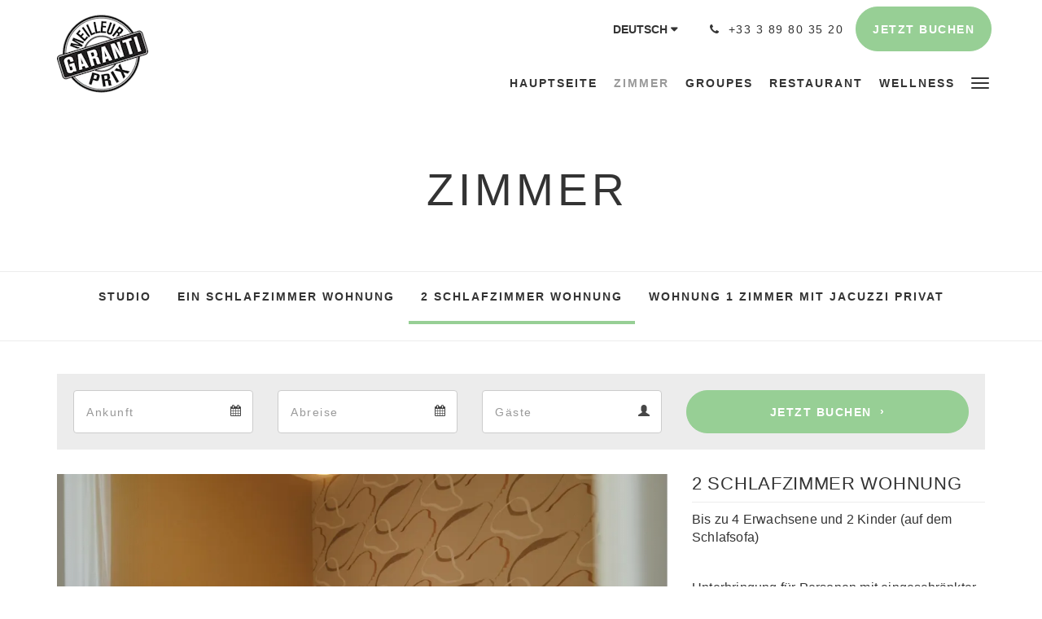

--- FILE ---
content_type: text/html
request_url: https://www.lesrivesdelafecht.net/de/rooms/2-schlafzimmer-wohnung.html
body_size: 10328
content:
<!doctype html><!--[if lt IE 7 ]><html lang="de" class="no-js ie6"><![endif]--><!--[if IE 7 ]><html lang="de" class="no-js ie7"><![endif]--><!--[if IE 8 ]><html lang="de" class="no-js ie8"><![endif]--><!--[if IE 9 ]><html lang="de" class="no-js ie9"><![endif]--><!--[if (gt IE 9)|!(IE)]><!--><html lang="de" class="no-js"><!--<![endif]--><head prefix="og: http://ogp.me/ns#"><meta charset="utf-8"><meta http-equiv="X-UA-Compatible" content="IE=edge"><meta name="viewport" content="width=device-width, initial-scale=1, maximum-scale=5"><link rel="icon" type="image/x-icon" href="//webbox-assets.siteminder.com/assets/images/favicon-home.ico"><title>ONE BEDROOM APARTMENT | Les Rives de la Fecht</title><link rel="canonical" href="https://www.lesrivesdelafecht.net/de/rooms/2-schlafzimmer-wohnung.html"><link rel="alternate" hreflang="en" href="https://www.lesrivesdelafecht.net/rooms/one-bedroom-apartment.html"><link rel="alternate" hreflang="fr" href="https://www.lesrivesdelafecht.net/fr/appartements/appartement-2-chambres.html"><link rel="alternate" hreflang="de" href="https://www.lesrivesdelafecht.net/de/rooms/2-schlafzimmer-wohnung.html"><link rel="alternate" hreflang="it" href="https://www.lesrivesdelafecht.net/it/rooms/appartamento-2-camere.html"><link rel="alternate" hreflang="es" href="https://www.lesrivesdelafecht.net/es/rooms/apartamento-de-dos-habitaciones.html"><meta name="robots" content="index, follow"><meta name="author" content="Les Rives de la Fecht"><meta name="description" content=""><meta name="keywords" content="residence hoteliere, résidence hôtelière alsace, hotel 4 étoiles alsace, hôtel colmar, hotel piscine colmar, appartement colmar, appartement, restaurant, groupe, spa, location vélos colmar, appartement jacuzzi, jacuzzi privatif colmar"><meta property="og:title" content="Rooms"><meta property="og:type" content="website"><meta name="og:description" content=""><meta name="og:site_name" content="www.lesrivesdelafecht.net"><meta property="og:locale:alternate" content="en"><meta property="og:locale:alternate" content="fr"><meta name="og:locale" content="de"><meta property="og:locale:alternate" content="it"><meta property="og:locale:alternate" content="es"><meta property="og:url" content="https://www.lesrivesdelafecht.net/de/rooms/2-schlafzimmer-wohnung.html"><meta property="og:image" content=""><meta name="google-site-verification" content="DNfL_nci2hiu8_PhOLJfydpMnsZU5Tjuep-nfLVB-5g"><link rel="stylesheet" href="//webbox-assets.siteminder.com/assets/themes/css/theme1colorPalette13-27adac255d8443311e893bd97a3a4e3c.css"><script defer>window.smcv=window.smcv||{},window.smcv.fireWhenReady=function(n,e){var r,c=0,i=setInterval(function(){try{20===++c&&(console.warn(n+" failed indefinitely. "),clearInterval(i)),r=n.split(".").reduce(function(n,e){return n[e]},window)}catch(e){console.info("retrying..."+c+" "+n)}void 0!==r&&(e(),clearInterval(i))},500)};</script><script>
    window.propertyId= "2c113074-94c4-4804-9427-2027668d766b";
</script><script>(function(w,d,s,l,i){w[l]=w[l]||[];w[l].push({'gtm.start':
            new Date().getTime(),event:'gtm.js'});var f=d.getElementsByTagName(s)[0],
        j=d.createElement(s),dl=l!='dataLayer'?'&l='+l:'';j.async=true;j.src=
        'https://www.googletagmanager.com/gtm.js?id='+i+dl;f.parentNode.insertBefore(j,f);
    })(window,document,'script','dataLayer','GTM-WD6VSBF');</script><script defer>
    function initMap() {}
</script><style type="text/css">
    /* ContrÙler la largeur des champs avec ces rËgles */

    /* Chain selector */
    .mi-be .mi-be-chain-select .mi-be-chain-field label {
        width: 150px;
    }
    /* Date picker */
    .mi-be-datepicker-select .DateRangePickerInput .DateInput {
    }
    /* Multiroom */
    .mi-be .mi-be-multiroom-select .mi-be-multiroom-field label {
    }
    /* Promo Code */
    .mi-be .mi-be-promo-field label input {
    }

    /* Chain selector - Dropdown */
    .mi-be .mi-be-chain-select .mi-be-chain-dropdown {
        width: 250px;
    }

/* -------------------------------------------------------------------- */

/* engine container */
body .mi-be {
    background: transparent;
    font-size: 14px;
    color: #3D3D3D;
}

body {
    margin: 0;
    font-family: Open sans, Arial;
}

/* input fields (common styles) */
.mi-be .mi-be-chain-field,
.mi-be .DateRangePickerInput,
.mi-be .mi-be-multiroom-field,
.mi-be .mi-be-promo-field {
    padding: 10px;
    background-color: #fff;
    margin-right: 5px;
    /*border: 0;*/
    /*border-radius: 0;*/
}

/* input elements and button height */
.mi-be .mi-dropdown .mi-dropdown-button label,
.mi-be .mi-be-datepicker-select .DateRangePickerInput .DateInput .DateInput_input,
.mi-be .mi-be-promo-field label input,
.mi-be .mi-be-book-btn {
    line-height: 50px; /* optional */
    height: 50px; /* same than line-height - ie11 fix */
}

/* placeholders */
/*.mi-be .mi-dropdown .mi-dropdown-placeholder,
.mi-be input[type=text]::-webkit-input-placeholder {color: #96999C;}
.mi-rs input[type=text]::-webkit-input-placeholder {color: #96999C;}
.mi-be input[type=text]::-moz-placeholder {color: #96999C;}
.mi-rs input[type=text]::-moz-placeholder {color: #96999C;}
.mi-be input[type=text]:-moz-placeholder {color: #96999C;}
.mi-rs input[type=text]:-moz-placeholder {color: #96999C;}
.mi-be input[type=text]:-ms-input-placeholder {color: #96999C;}
.mi-rs input[type=text]:-ms-input-placeholder {color: #96999C;}
*/


/* ICONS */

/* info icons (date picker, multiroom & promo) */
.mi-be .mi-be-datepicker-select .DateRangePickerInput .DateRangePickerInput_calendarIcon,
.mi-be .mi-be-multiroom-field span.mi-ico-dropdown,
.mi-be .mi-be-promo-field span.mi-ico-code {
    font-size: 16px;
    color: #555555;
}

/* date picker arrow */
.mi-be-datepicker-select .DateRangePickerInput .DateRangePickerInput_arrow svg {
    fill: #757575;
}

/* dropdowns arrows */
.mi-be .mi-dropdown .mi-dropdown-button .mi-ico-arrow-down-dark {
    color: #757575; /* same color than date picker arrow */
}


/* DATEPICKER (engine & no dispo) */

/* selected & hover dates */
.CalendarDay__selected_span,
.CalendarDay__selected_span:hover,
.CalendarDay__selected_span:active,
.CalendarDay__hovered_span,
.CalendarDay__hovered_span:active,
.CalendarDay__default:hover,
.CalendarDay__selected_start,
.CalendarDay__selected_start:hover,
.CalendarDay__selected_start:active,
.mi-na-option-date .CalendarDay__selected_span,
.mi-na-option-date .CalendarDay__selected_span:hover,
.mi-na-option-date .CalendarDay__selected_span:active,
.mi-na-option-date .CalendarDay__hovered_span,
.mi-na-option-date .CalendarDay__hovered_span:active,
.mi-na-option-date .CalendarDay__default:hover,
.mi-na-option-date .CalendarDay__selected_start,
.mi-na-option-date .CalendarDay__selected_start:hover,
.mi-na-option-date .CalendarDay__selected_start:active,
.mi-be-datepicker-select .DateRangePickerInput .DateInput .DateInput_input__focused {
    -webkit-transition: all .3s ease;
    transition: all .3s ease;
    background-color: #97cf95;
    color: #56595b;
}

/* placeholder selected input in datepicker - (same color than "selected & hover dates") */
.mi-be-datepicker-select .DateRangePickerInput .DateInput .DateInput_input__focused::-webkit-input-placeholder {color: #56595b}
.mi-be-datepicker-select .DateRangePickerInput .DateInput .DateInput_input__focused:-ms-input-placeholder {color: #56595b}
.mi-be-datepicker-select .DateRangePickerInput .DateInput .DateInput_input__focused::placeholder {color: #56595b}
.mi-be-datepicker-select .DateRangePickerInput .DateInput .DateInput_input__focused::-webkit-input-placeholder {color: #56595b}
.mi-be-datepicker-select .DateRangePickerInput .DateInput .DateInput_input__focused:-moz-placeholder {color: #56595b}
.mi-be-datepicker-select .DateRangePickerInput .DateInput .DateInput_input__focused:-ms-input-placeholder {color: #56595b}

/* last selected day */
.CalendarDay__selected_end,
.CalendarDay__selected_end:hover,
.CalendarDay__selected_end:active,
.mi-na-option-date .CalendarDay__selected_end,
.mi-na-option-date .CalendarDay__selected_end:hover,
.mi-na-option-date .CalendarDay__selected_end:active {
    background-color: #97cf95;
    color: #fff;
}


/* ALL ACTION BUTTONS (Book included) - only appearance, none position/display or padding/margin or font appearance */
.mi-be .mi-be-book-btn,
.mi-rs .mi-rs-cart-btn,
.mi-rs .mi-rs-add-btn,
.mi-rs .mi-na-option-date-btn,
.mi-rs .mi-na-option-hotel-btn,
.mi-rs .mi-cf-form-data-btn,
button.mi-modal-close-btn,
.mi-rs .mi-rs-rate-select-room-btn {
    color: #fff;
    background-color: #97cf95;
    border-radius: 0;
    border: 0;
    -webkit-transition: .3s all;
            transition: .3s all;
    /* don't add more properties use "engine booking button styles" */
}

.mi-be .mi-be-book-btn:hover,
.mi-rs .mi-rs-cart-btn:hover,
.mi-rs .mi-rs-add-btn:hover,
.mi-rs .mi-na-option-date-btn:hover,
.mi-rs .mi-na-option-hotel-btn:hover,
.mi-rs .mi-cf-form-data-btn:hover,
button.mi-modal-close-btn:hover,
.mi-rs .mi-rs-rate-select-room-btn:hover {
    background-color: #7baf7a;
}

/* ENGINE BOOKING BUTTON */
.mi-be .mi-be-book-btn {
    
}


/* ------------- BOOKING PROCESS ------------- */

/* LINKS */

/* general links (same color than web links) */
.mi-rs .mi-rs-room-occupation-btn,
.mi-rs .mi-rs-room-detail-btn,
.mi-rs-rate-see-more-btn,
.mi-rs-suggestion-btn,
.react-tabs [role=tab][aria-selected=true],
.react-tabs [role=tab]:hover,
.mi-rs-modal-occupation-btn:hover .mi-rs-occupation-text-legend span:first-child, 
.mi-rs-modal-occupation-btn.selected .mi-rs-occupation-text-legend span:first-child, 
.mi-rs-modal-occupation-btn.people:hover, 
.mi-rs-modal-occupation-btn.people.selected,
.mi-rs-back-to-room-selection,
.mi-na-view-all-results,
.mi-rs-cart-item-edit-btn,
.mi-be-datepicker-info-panel .mi-be-datepicker-clear-dates button,
.mi-be .mi-be-multiroom-select .mi-be-multiroom-dropdown ul li .mi-be-multiroom-title .mi-be-multiroom-remove,
.mi-be .mi-be-multiroom-select .mi-be-multiroom-dropdown .mi-be-multiroom-footer  .mi-be-multiroom-footer-add,
.mi-na-option-hotel > h4,
.mi-rs .mi-cancelation-payment-link,
.mi-rs .mi-privacy-policy-link,
.mi-rs .mi-cf-form-data-link-back,
.mi-rs .mi-cf-error-link-back,
.mi-cf-form-data form .mi-cf-form-data-additionals div[class*="mi-cf-form-data-additionals-"] a,
.mi-rs .mi-rc-btn,
.mi-rc-reservation-address .mi-rc-reservation-address-mail-link,
.mi-rc-reservation-address .mi-rc-reservation-address-web-link {
    color: #7baf7a;
}

/* links hover */
.mi-rs .mi-rs-room-occupation-btn:hover,
.mi-rs .mi-rs-room-detail-btn:hover,
.mi-rs-rate-see-more-btn:hover,
.mi-rs-suggestion-btn:hover,
.mi-rs-back-to-room-selection:hover,
.mi-na-view-all-results:hover,
.mi-rs-cart-item-edit-btn:hover,
.mi-be-datepicker-info-panel .mi-be-datepicker-clear-dates button:hover,
.mi-be .mi-be-multiroom-select .mi-be-multiroom-dropdown ul li .mi-be-multiroom-title .mi-be-multiroom-remove:hover,
.mi-be .mi-be-multiroom-select .mi-be-multiroom-dropdown .mi-be-multiroom-footer  .mi-be-multiroom-footer-add:hover, 
.mi-na-option-hotel > h4:hover,
.mi-rs .mi-cancelation-payment-link:hover,
.mi-rs .mi-privacy-policy-link:hover,
.mi-rs .mi-cf-form-data-link-back:hover,
.mi-rs .mi-cf-error-link-back:hover,
.mi-cf-form-data form .mi-cf-form-data-additionals div[class*="mi-cf-form-data-additionals-"] a:hover,
.mi-rs .mi-rc-btn:hover,
.mi-rc-reservation-address .mi-rc-reservation-address-mail-link:hover,
.mi-rc-reservation-address .mi-rc-reservation-address-web-link:hover {
    color: #97cf95;
}

/* selected & hovered occupation (room selection), selected tab, +/- multiroom buttons, radio & checkbox */
.mi-rs-modal-occupation-btn:hover,
.mi-rs-modal-occupation-btn.selected,
.react-tabs [role=tab][aria-selected=true],
.mi-be .mi-be-multiroom-select .mi-be-multiroom-dropdown ul li .mi-be-multiroom-option-adult span.react-numeric-input b,
.mi-be .mi-be-multiroom-select .mi-be-multiroom-dropdown ul li .mi-be-multiroom-option-children span.react-numeric-input b,
.mi-radio-container input[type="radio"]:checked + .mi-radio-ico:before,
.mi-checkbox-container input[type="checkbox"]:checked + .mi-checkbox-ico:before {
    border-color: #7baf7a !important; /* color links */
}

/* +/- multiroom buttons, checked checkbox */
.mi-be .mi-be-multiroom-select .mi-be-multiroom-dropdown ul li .mi-be-multiroom-option-adult span.react-numeric-input b i,
.mi-be .mi-be-multiroom-select .mi-be-multiroom-dropdown ul li .mi-be-multiroom-option-children span.react-numeric-input b i,
.mi-checkbox-container input[type="checkbox"]:checked + .mi-checkbox-ico:before {
    background-color: #7baf7a !important; /* color links */
}

/* CORPORATIVE DETAILS (principal color) */
/* line on client form, input focused at client form, selected credit card */
div[data-mirai-engine="mirai_cf"] .mi-rs,
div[data-mirai-engine="mirai_mr"] .mi-rs,
.mi-rs .mi-field-group.focused .mi-input-text,
.mi-rs .mi-field-group.focused .mi-textarea,
.mi-cf-form-data form .mi-cf-form-data-payment .mi-cf-form-data-payment-title img.selected,
.mi-rc-reservation-code,
.mi-rc-reservation-address,
.mi-rc-reservation-data,
.mi-rc-reservation-detail,
.mi-rc-reservation-price,
.mi-rc-reservation-payment,
.mi-rc-reservation-cancellation,
.mi-rc-reservation-privacy  {
    border-color: #7baf7a;
}

/* LOADING booking proccess (principal color) */
.mi-rs.loading .mi-loading .mi-loading-scope .mi-loading-icon div {
    border-color: #7baf7a transparent #7baf7a transparent;
}


/* ----------------- ENGINE IN MODAL (bootstrap or mirai modal) -------------- */

#engine-modal.modal, #engine-modal.modal .modal-body,
#engine-modal.mirai-modal .mi-modal-content, #engine-modal.mirai-modal .mi-modal-content > div {
    overflow: visible;
}

/* ----------------- ENGINE IN SQUARE ----------------- */

.mi-be-square {
    text-align: center;
}

.mi-be-square .mi-be {
    display: inline-block;
    /* width chain selector needs width, same than data range picker */
    /*width: 313px;*/
}

/* fields wrappers */
.mi-be-square .mi-be .mi-be-chain-field,
.mi-be-square .mi-be .mi-be-datepicker-select,
.mi-be-square .mi-be .mi-dropdown,
.mi-be-square .mi-be .mi-be-promo-field,
.mi-be-square .mi-be .mi-be-book-btn {
    display: block;
}

/* input fields */
.mi-be-square .mi-be .mi-be-chain-field,
.mi-be-square .mi-be .DateRangePickerInput,
.mi-be-square .mi-be .mi-be-multiroom-field,
.mi-be-square .mi-be .mi-be-promo-field {
    margin-right: 0;
    margin-bottom: 5px;
    text-align: left;
    padding: 10px 20px;
}

/* input elements */
.mi-be-square .mi-be .mi-dropdown .mi-dropdown-button label,
.mi-be-square .mi-be .mi-be-datepicker-select .DateRangePickerInput .DateInput .DateInput_input,
.mi-be-square .mi-be .mi-be-promo-field label input,
.mi-be-square .mi-be .mi-be-book-btn {
    line-height: 3em;
    height: 3em;  /* same than line-height - ie11 fix */
}

/* button */
.mi-be-square .mi-be .mi-be-book-btn {
    width: 100%;
    padding-left: 0;
    padding-right: 0;
}

/* info icons */
.mi-be-square .mi-be .mi-be-datepicker-select .DateRangePickerInput .DateRangePickerInput_calendarIcon,
.mi-be-square .mi-be .mi-be-multiroom-field span.mi-ico-dropdown,
.mi-be-square .mi-be .mi-be-promo-field span.mi-ico-code {
    font-size: 1.6em;
}

/* icon arrow position */
.mi-be-square .mi-be .mi-dropdown .mi-dropdown-button .mi-ico-arrow-down-dark {
    position: absolute;
    right: 20px; /* same than field wrappers horizontal padding */
    top: 50%;
    margin-top: -7px; /* negative half font-size */
}

/* input selectors (icon arrow has changed) */
.mi-be-square .mi-be .mi-dropdown .mi-dropdown-button > *:nth-last-child(2) {
    margin-right: 0;
    padding-right: 25px;
    -webkit-box-sizing: border-box;
    box-sizing: border-box;
    max-width: 100%;
    width: auto;
}

/**/
.mi-rs img{
    width:auto!important;
}




/* MEDIA QUERIES */


/* Small screens like iPad Portrait */
@media (min-width: 768px) and (max-width: 979px) {

}

/* Mobile */
@media (max-width: 767px) {

}


/* fix calendar position for short screens */
@media (max-height : 850px) and (min-width: 768px) {
    #engine-modal .mi-be .mi-dropdown.is-open.open-up .mi-dropdown-layout,
    #engine-modal .mi-be-datepicker-select .DateRangePicker_picker.DateRangePicker_picker__openUp {
        -webkit-transform: translate(-50%,50%);
        transform: translate(-50%,50%);
        left: 50%!important;
        margin-bottom: 0;
    }
    #engine-modal .mi-be .mi-dropdown.is-open.open-down .mi-dropdown-layout,
    #engine-modal .mi-be-datepicker-select .DateRangePicker_picker.DateRangePicker_picker__openDown {
        -webkit-transform: translate(-50%,-50%);
        transform: translate(-50%,-50%);
        left: 50%!important;
        margin-top: 0;
    }
    #engine-modal .mi-be .mi-dropdown .mi-dropdown-layout:before,
    #engine-modal .mi-be-datepicker-select .DateRangePicker_picker:before,
    #engine-modal .mi-be .mi-dropdown .mi-dropdown-layout:after,
    #engine-modal .mi-be-datepicker-select .DateRangePicker_picker:after {
        display: none!important;
    }
}

/*Styles for bookingstep*/
.bookingstep #header {
    
    margin-bottom: 10px;
}
.bookingstep #logo {
    margin: 0 auto;
    width:500px;
    padding: 25px 0;
}
 
.bookingstep #logo a {
    display: block;
    margin: 0 auto;

}
</style><script type="application/javascript" src="//webbox-assets.siteminder.com/assets/libs/js/canvas-js-bundle-v4.js"></script><script type="application/ld+json">{"@context": "http://schema.org","@type": "Hotel","description": "Herzlich willkommen bei LES RIVES DE LA FECHT - Touristische Residenz ****im ELSASS an der Weinstraße","hasMap": "https://maps.googleapis.com/maps/api/staticmap?zoom=15&center=48.09949000,7.31207000&size=1600x1200&sensor=false&markers=color:blue%7c48.09949000,7.31207000","address": {"@type": "PostalAddress","addressLocality": "Ingersheim","addressRegion": "Elsass","postalCode": "68040","streetAddress": "18 Quai de la Fecht","addressCountry": "France"},"geo": {"@type": "GeoCoordinates","latitude": 48.09949000,"longitude": 7.31207000},"telephone": "+33 3 89 80 35 20","url": "https://www.lesrivesdelafecht.net","name": "Les Rives de la Fecht","photo": "https://webbox.imgix.net/images/yooajselwgfvdkyg/1765c428-ff97-441d-a1e2-1a5115aebd34.jpeg","image": "https://webbox.imgix.net/images/yooajselwgfvdkyg/1765c428-ff97-441d-a1e2-1a5115aebd34.jpeg","starRating": { "@type": "Rating", "ratingValue" : "4.0" }}</script></head><body class="horizontal_logo theme1 colorPalette13 typography1 buttonStyle3 page-room lang-de"><div class="navbar-container"><nav class="navbar navbar-fixed-top navbar-main"><div class="container"><div class="row"><div class="hidden-xs col-sm-3 logo-container"><a href="/de/index.html"><div class="logo"><span class="logo-helper"></span><img class="logo-img" src="//webbox.imgix.net/images/yooajselwgfvdkyg/1c03d97b-6f8d-4a1b-aab2-11a88573ae3e.png?auto=format,compress&amp;fit=crop&amp;h=112" alt="Les Rives de la Fecht"></div></a></div><div class="col-xs-12 col-sm-9"><div class="navbar navbar-actions text-right"><button type="button" class="navbar-toggle collapsed" data-toggle="collapse" data-target="#navbar-links"><span class="sr-only">Toggle navigation</span><span class="icon-bar"></span><span class="icon-bar"></span><span class="icon-bar"></span></button><div class="dropdown language-switcher-wrapper"><button type="button" class="btn-language-switcher" id="languageSwitcher-0c1b3cec785747bf9b1a1415e9cffb25" data-toggle="dropdown" aria-haspopup="true" aria-controls="languageMenu-0c1b3cec785747bf9b1a1415e9cffb25" tabindex="0"><span tabindex="-1"><span aria-labelledby="languageSwitcher-0c1b3cec785747bf9b1a1415e9cffb25" aria-label="Deutsch" class="pull-left btn-language-switcher_label"><span class="languageCode">Deutsch</span></span></span></button><select name="ddlLanguages" id="ddlLanguages-0c1b3cec785747bf9b1a1415e9cffb25" class="languages-native-dropdown" onchange="switchLanguage(this)"><option value="/rooms/one-bedroom-apartment.html">English</option><option value="/fr/appartements/appartement-2-chambres.html">Français</option><option value="/de/rooms/2-schlafzimmer-wohnung.html" selected>Deutsch</option><option value="/it/rooms/appartamento-2-camere.html">Italiano</option><option value="/es/rooms/apartamento-de-dos-habitaciones.html">Español</option></select><ul id="languageMenu-0c1b3cec785747bf9b1a1415e9cffb25" class="dropdown-menu language-dropdown-menu" aria-labelledby="languageSwitcher"><li class="language-dropdown-menu__item"><a class="language-dropdown-menu__item-link " hreflang="en" href="/rooms/one-bedroom-apartment.html"><span class="language-label">English</span></a></li><li class="language-dropdown-menu__item"><a class="language-dropdown-menu__item-link " hreflang="fr" href="/fr/appartements/appartement-2-chambres.html"><span class="language-label">Français</span></a></li><li class="language-dropdown-menu__item"><a class="language-dropdown-menu__item-link current" hreflang="de" href="/de/rooms/2-schlafzimmer-wohnung.html"><span class="language-label">Deutsch</span></a></li><li class="language-dropdown-menu__item"><a class="language-dropdown-menu__item-link " hreflang="it" href="/it/rooms/appartamento-2-camere.html"><span class="language-label">Italiano</span></a></li><li class="language-dropdown-menu__item"><a class="language-dropdown-menu__item-link " hreflang="es" href="/es/rooms/apartamento-de-dos-habitaciones.html"><span class="language-label">Español</span></a></li></ul></div><div class="pull-right"><a href="tel:+33 3 89 80 35 20" class="navbar-text hotel-phone pull-left visible-md visible-lg"><span class="fa fa-phone hotel-phone-icon"></span><span>+33 3 89 80 35 20</span></a><a class="btn btn-modal pull-left visible-xs visible-sm" href="tel:+33 3 89 80 35 20"><span class="fa fa-phone hotel-phone-icon"></span></a><div class="modal fade" id="contactModal" tabindex="-1" role="dialog" aria-labelledby="contactModalLabel"><div class="modal-dialog modal-sm" role="document"><div class="modal-content"><div class="modal-header"><button type="button" class="close" data-dismiss="modal" aria-label="Close"><span aria-hidden="true">×</span></button><h2 class="modal-title" id="contactModalLabel">Kontaktieren Sie uns</h2></div><div class="modal-body"><div class="modal-body_number"><h3 class="modal-body_label">Telefonnummer 1</h3><a href="tel:+33 3 89 80 35 20" class="modal-body_link">+33 3 89 80 35 20</a></div></div></div></div></div><form class="booking-button-form text-center" target="_blank" action="https://direct-book.com/properties/lesrivesdelafechtdirect" method="GET" autocomplete="off"><input type="hidden" name="locale" value="de"><input type="hidden" name="referrer" value="canvas"><button type="submit" class="btn btn-primary navbar-btn navbar-booking-btn " tabindex="0"><span tabindex="-1">Jetzt buchen</span></button></form></div></div><div id="navbar-links" class="navbar navbar-links navbar-collapse collapse"><ul class="nav navbar-nav navbar-right"><li role="presentation" class=" "><a role="menuitem" tabindex="0" href="/de/index.html"><span tabindex="-1">Hauptseite</span></a></li><li role="presentation" class=" active"><a role="menuitem" tabindex="0" href="/de/rooms.html"><span tabindex="-1">Zimmer</span></a></li><li role="presentation" class=" "><a role="menuitem" tabindex="0" href="/de/groupes.html"><span tabindex="-1">Groupes</span></a></li><li role="presentation" class=" "><a role="menuitem" tabindex="0" href="/de/restaurant.html"><span tabindex="-1">Restaurant</span></a></li><li role="presentation" class="hidden-sm "><a role="menuitem" tabindex="0" href="/de/wellnessarea.html"><span tabindex="-1">Wellness</span></a></li><li role="presentation" class="hidden-sm hidden-md hidden-lg "><a role="menuitem" tabindex="0" href="/de/rent-of-bike.html"><span tabindex="-1">Rent an electric mountain bike</span></a></li><li role="presentation" class="hidden-sm hidden-md hidden-lg "><a role="menuitem" tabindex="0" href="/de/gallery.html"><span tabindex="-1">Gallery</span></a></li><li role="presentation" class="hidden-sm hidden-md hidden-lg "><a role="menuitem" tabindex="0" href="/de/attractions.html"><span tabindex="-1">Attraktionen</span></a></li><li role="presentation" class="hidden-sm hidden-md hidden-lg "><a role="menuitem" tabindex="0" href="/de/contact-us.html"><span tabindex="-1">Kontaktieren</span></a></li><li role="presentation" class="hidden-sm hidden-md hidden-lg "><a role="menuitem" tabindex="0" href="/de/mentions-legales.html"><span tabindex="-1">Mentions légales</span></a></li><li class="dropdown hidden-xs "><a href="#" class="dropdown-toggle" data-toggle="dropdown" role="button"><div class="bar-top"></div><div class="bar"></div><div class="bar-btm"></div></a><ul class="dropdown-menu"><li role="presentation" class=" hidden-sm hidden-md hidden-lg active"><a role="menuitem" tabindex="0" href="/de/rooms.html"><span tabindex="-1">Zimmer</span></a></li><li role="presentation" class=" hidden-sm hidden-md hidden-lg "><a role="menuitem" tabindex="0" href="/de/groupes.html"><span tabindex="-1">Groupes</span></a></li><li role="presentation" class=" hidden-sm hidden-md hidden-lg "><a role="menuitem" tabindex="0" href="/de/restaurant.html"><span tabindex="-1">Restaurant</span></a></li><li role="presentation" class=" hidden-md hidden-lg "><a role="menuitem" tabindex="0" href="/de/wellnessarea.html"><span tabindex="-1">Wellness</span></a></li><li role="presentation" class=" "><a role="menuitem" tabindex="0" href="/de/rent-of-bike.html"><span tabindex="-1">Rent an electric mountain bike</span></a></li><li role="presentation" class=" "><a role="menuitem" tabindex="0" href="/de/gallery.html"><span tabindex="-1">Gallery</span></a></li><li role="presentation" class=" "><a role="menuitem" tabindex="0" href="/de/attractions.html"><span tabindex="-1">Attraktionen</span></a></li><li role="presentation" class=" "><a role="menuitem" tabindex="0" href="/de/contact-us.html"><span tabindex="-1">Kontaktieren</span></a></li><li role="presentation" class=" "><a role="menuitem" tabindex="0" href="/de/mentions-legales.html"><span tabindex="-1">Mentions légales</span></a></li></ul></li></ul></div></div></div></div></nav></div><div class="mobile-branding navbar hidden-sm hidden-md hidden-lg "><a class="" href="/de/index.html"><div class="logo"><span class="logo-helper"></span><img class="logo-img" src="//webbox.imgix.net/images/yooajselwgfvdkyg/1c03d97b-6f8d-4a1b-aab2-11a88573ae3e.png?auto=format,compress&amp;fit=crop&amp;h=40" alt="Les Rives de la Fecht"></div></a></div><div id="content-wrap"><div id="content"><div class="standard-page room-types-page"><div class="page-header"><div class="container"><h1>Zimmer</h1></div></div><div class="page-nav"><div class="container"><ul class="hidden-xs nav nav-pills"><li class=""><a href="/de/rooms/studio.html"> STUDIO </a></li><li class=""><a href="/de/rooms/ein-schlafzimmer-wohnung.html"> EIN SCHLAFZIMMER WOHNUNG </a></li><li class="active"><a href="/de/rooms/2-schlafzimmer-wohnung.html"> 2 SCHLAFZIMMER WOHNUNG </a></li><li class=""><a href="/de/rooms/wohnung-1-zimmer-mit-jacuzzi-privat.html"> WOHNUNG 1 ZIMMER MIT JACUZZI PRIVAT </a></li></ul><div class="room-type-select hidden-sm hidden-md hidden-lg form-group"><select class="form-control mobile-select-control" name="itemSelect" id="itemSelect"><option value="/de/rooms/studio.html"> STUDIO </option><option value="/de/rooms/ein-schlafzimmer-wohnung.html"> EIN SCHLAFZIMMER WOHNUNG </option><option selected value="/de/rooms/2-schlafzimmer-wohnung.html"> 2 SCHLAFZIMMER WOHNUNG </option><option value="/de/rooms/wohnung-1-zimmer-mit-jacuzzi-privat.html"> WOHNUNG 1 ZIMMER MIT JACUZZI PRIVAT </option></select></div></div></div><div class="container"><div class="room-type"><div class="booking-button-panel"><div><form class="booking-button-form text-center" target="_blank" rel="noopener" action="https://direct-book.com/properties/lesrivesdelafechtdirect" id="bookingButtonForm_190450_868585" method="GET" autocomplete="off"><input type="hidden" name="from_widget" value="true"><input type="hidden" name="room_type" value=""><div class="row"><div class="col-xs-12 col-md-8"><div class="row"><div class="col-xs-12 col-md-4"><div id="a-parent190450" style="position: relative" class="form-group has-feedback"><label class="control-label sr-only" for="arrival190450">Arrival</label><input type="text" class="form-control" id="arrival190450" placeholder="Ankunft"><span class="fa fa-calendar form-control-feedback"></span><span id="arrivalCalendar190450" class="sr-only">Arrival calendar</span></div></div><div class="col-xs-12 col-md-4"><div id="d-parent190450" style="position: relative" class="form-group has-feedback"><label class="control-label sr-only" for="departure190450">Departure</label><input type="text" class="form-control" id="departure190450" placeholder="Abreise"><span class="fa fa-calendar form-control-feedback"></span><span id="departureCalendar190450" class="sr-only">Departure calendar</span></div></div><div class="col-xs-12 col-md-4"><div class="form-group has-feedback"><label class="control-label sr-only" for="guests190450">Guests</label><input type="number" class="form-control" id="guests190450" data-min="0" name="number_adults" placeholder="Gäste"><span class="glyphicon glyphicon-user form-control-feedback"></span><span id="guestsCalendar190450" class="sr-only">Guests calendar</span></div></div></div></div><input type="hidden" name="locale" value="de"><input type="hidden" name="referrer" value="canvas"><div class="col-xs-12 col-md-4"><button type="submit" class="btn btn-primary btn-block">Jetzt buchen</button></div></div></form></div></div><div class="row"><div class="col-xs-12 col-sm-8 col-md-8"><div class="images"><div id="carousel-30633" class="carousel slide" data-ride="carousel" data-interval="false"><div class="carousel-inner" role="listbox"><div class="item active"><img src="//webbox.imgix.net/images/yooajselwgfvdkyg/1765c428-ff97-441d-a1e2-1a5115aebd34.jpeg?auto=format,compress&amp;fit=crop&amp;crop=entropy" alt="" style="width:100%;"></div><div class="item "><img src="//webbox.imgix.net/images/yooajselwgfvdkyg/29ff8f0d-80be-49d1-aa3e-bf753b189b6c.jpg?auto=format,compress&amp;fit=crop&amp;crop=entropy" alt="" style="width:100%;"></div><div class="item "><img src="//webbox.imgix.net/images/yooajselwgfvdkyg/32f39818-a978-4fa1-8e5d-16e4651b02f5.jpeg?auto=format,compress&amp;fit=crop&amp;crop=entropy" alt="" style="width:100%;"></div><div class="item "><img src="//webbox.imgix.net/images/yooajselwgfvdkyg/4c165e8a-151a-4d6c-b55c-d7be1d4b9493.jpeg?auto=format,compress&amp;fit=crop&amp;crop=entropy" alt="" style="width:100%;"></div><div class="item "><img src="//webbox.imgix.net/images/yooajselwgfvdkyg/09042dd3-36c7-45ea-9c6b-98d3fe416412.jpeg?auto=format,compress&amp;fit=crop&amp;crop=entropy" alt="" style="width:100%;"></div><div class="item "><img src="//webbox.imgix.net/images/yooajselwgfvdkyg/7ffcef5c-a3e5-42fa-a0dd-84d49a19534e.jpg?auto=format,compress&amp;fit=crop&amp;crop=entropy" alt="" style="width:100%;"></div></div><a class="left carousel-control" href="#carousel-30633" role="button" data-slide="prev"><span class="icon-prev" aria-hidden="true"></span><span class="sr-only">Previous</span></a><a class="right carousel-control" href="#carousel-30633" role="button" data-slide="next"><span class="icon-next" aria-hidden="true"></span><span class="sr-only">Next</span></a></div></div><div class="row"><div class="hidden-xs col-xs-12 col-sm-6"><div class="image"><img src="//webbox.imgix.net/images/yooajselwgfvdkyg/29ff8f0d-80be-49d1-aa3e-bf753b189b6c.jpg?auto=format,compress&amp;fit=crop&amp;crop=entropy&amp;w=360&amp;h=300" alt="" style="width: 100%"></div></div><div class="hidden-xs col-xs-12 col-sm-6"><div class="image"><img src="//webbox.imgix.net/images/yooajselwgfvdkyg/32f39818-a978-4fa1-8e5d-16e4651b02f5.jpeg?auto=format,compress&amp;fit=crop&amp;crop=entropy&amp;w=360&amp;h=300" alt="" style="width: 100%"></div></div></div><div class="row"><div class="col-xs-12 text-right"><a href="//webbox.imgix.net/images/yooajselwgfvdkyg/1765c428-ff97-441d-a1e2-1a5115aebd34.jpeg?auto=format,compress&amp;fit=crop&amp;crop=entropy" data-lightbox="30633">All Bilder ansehen</a><a style="display: none" href="//webbox.imgix.net/images/yooajselwgfvdkyg/29ff8f0d-80be-49d1-aa3e-bf753b189b6c.jpg?auto=format,compress&amp;fit=crop&amp;crop=entropy" data-lightbox="30633"></a><a style="display: none" href="//webbox.imgix.net/images/yooajselwgfvdkyg/32f39818-a978-4fa1-8e5d-16e4651b02f5.jpeg?auto=format,compress&amp;fit=crop&amp;crop=entropy" data-lightbox="30633"></a><a style="display: none" href="//webbox.imgix.net/images/yooajselwgfvdkyg/4c165e8a-151a-4d6c-b55c-d7be1d4b9493.jpeg?auto=format,compress&amp;fit=crop&amp;crop=entropy" data-lightbox="30633"></a><a style="display: none" href="//webbox.imgix.net/images/yooajselwgfvdkyg/09042dd3-36c7-45ea-9c6b-98d3fe416412.jpeg?auto=format,compress&amp;fit=crop&amp;crop=entropy" data-lightbox="30633"></a><a style="display: none" href="//webbox.imgix.net/images/yooajselwgfvdkyg/7ffcef5c-a3e5-42fa-a0dd-84d49a19534e.jpg?auto=format,compress&amp;fit=crop&amp;crop=entropy" data-lightbox="30633"></a></div></div></div><div class="col-xs-12 col-sm-4 col-md-4"><div class="info"><h2>2 SCHLAFZIMMER WOHNUNG</h2><div><p>Bis zu 4 Erwachsene und 2 Kinder (auf dem Schlafsofa)</p><p>Unterbringung für Personen mit eingeschränkter Mobilität auf Anfrage möglich</p><p>Dieses Apartment verfügt über ein Wohnzimmer mit Schlafsofa, ein Schlafzimmer mit Doppelbett, ein Schlafzimmer mit 2 Einzelbetten und eine voll ausgestattete Küche.</p><p>Es hat eine Terrasse oder einen Balkon.</p><p>Küchenausstattung: Kochfeld, Mikrowelle, Kühlschrank, Geschirrspüler, Kaffeemaschine NESPRESSO&nbsp;</p><p>Wohnung ab 100€ pro Nacht</p></div><div class="amenity-panel"><h3>Service &amp; Ausstattung</h3><div class="row"><div class="col-xs-12 col-sm-6"><div class="amenity"> Kochnische </div></div><div class="col-xs-12 col-sm-6"><div class="amenity"> Bettwäsche und Handtücher inklusive </div></div><div class="col-xs-12 col-sm-6"><div class="amenity"> Mikrowelle </div></div><div class="col-xs-12 col-sm-6"><div class="amenity"> Nichtraucherzimmer </div></div><div class="col-xs-12 col-sm-6"><div class="amenity"> Wireless Internet (W-LAN) </div></div><div class="col-xs-12 col-sm-6"><div class="amenity"> Fernseher </div></div><div class="col-xs-12 col-sm-6"><div class="amenity"> Dopplebett (King Size) und 2 Einzelbetten </div></div><div class="col-xs-12 col-sm-6"><div class="amenity"> Geschirrspüler </div></div><div class="col-xs-12 col-sm-6"><div class="amenity"> Haartrockner </div></div><div class="col-xs-12 col-sm-6"><div class="amenity"> Balkon </div></div><div class="col-xs-12 col-sm-6"><div class="amenity"> Badewanne </div></div><div class="col-xs-12 col-sm-6"><div class="amenity"> Behindertengerechtes Zimmer </div></div><div class="col-xs-12 col-sm-6"><div class="amenity"> Schlafsofa </div></div><div class="col-xs-12 col-sm-6"><div class="amenity"> Heizung </div></div><div class="col-xs-12 col-sm-6"><div class="amenity"> Frühstücksservice </div></div></div></div></div></div></div></div></div></div></div><div id="footer"><div class="footer"><div class="container"><div class="links"><div class="row"><div class="col-xs-12 col-sm-3 col-md-3"><h4 class="section-name">Les Rives de la Fecht</h4><p style="font-size: 14px; padding: 5px 0"><a href="https://maps.google.com/?q=Les+Rives+de+la+Fecht+18 Quai de la Fecht, Ingersheim, Elsass, 68040, France&amp;ll=48.09949000,7.31207000" target="_blank" rel="noopener"> 18 Quai de la Fecht, Ingersheim, Elsass, 68040, France </a></p></div><div class="col-xs-12 col-sm-3"><h4 class="section-name">IMPRESSUM</h4><ul class="list-unstyled"><li><a href="/de/mentions-legales.html">Mentions légales</a></li></ul></div><div class="col-xs-12 col-sm-3"></div><div class="col-xs-12 col-sm-3"><h4 class="section-name">Soziale Medien</h4><ul class="list-unstyled social-media-links"><li><a href="https://www.facebook.com/lesrivesdelafecht/" target="_blank"><i class="facebook-icon"></i><span class="social-icon"></span>Les Rives de la Fecht </a></li></ul></div></div></div></div></div><div class="copyright"><div class="container"><div class="row"><div class="col-xs-12 col-md-3 text-center"><p><span class="fa fa-copyright"></span><span class="fa-copyright__year"></span> All rights reserved </p></div><div class="col-xs-12 col-md-6 text-center"><div class="languages"><a id="en" class="btn-lang" aria-label="English" href="/rooms/one-bedroom-apartment.html"><span>English</span></a><a id="fr" class="btn-lang" aria-label="French" href="/fr/appartements/appartement-2-chambres.html"><span>Français</span></a><a id="de" class="btn-lang" aria-label="German" href="/de/rooms/2-schlafzimmer-wohnung.html"><span>Deutsch</span></a><a id="it" class="btn-lang" aria-label="Italian" href="/it/rooms/appartamento-2-camere.html"><span>Italiano</span></a><a id="es" class="btn-lang" aria-label="Spanish" href="/es/rooms/apartamento-de-dos-habitaciones.html"><span>Español</span></a></div></div><div class="col-xs-12 col-md-3 text-center "><p>Powered by <a target="_blank" href="https://www.siteminder.com/canvas">Canvas</a></p></div></div></div></div></div></div><script defer>function switchLanguage(option) { window.location.href = option.value; }</script><script defer>
    document.addEventListener("DOMContentLoaded", function(event) {
        var $modal = document.getElementById('contactModal');
        if ($modal) {
            document.body.appendChild($modal);
        }
    });
</script><script type="application/javascript" defer>
            (function () {
                $('#itemSelect').on('change', function () {
                    window.location.href = this.value;
                });
            })();
        </script><script type="application/javascript" defer>
    (function () {
        var arrival = $("#arrival190450");
        var depart = $("#departure190450");
        var arrivalParent = $("#a-parent190450");
        var departParent = $("#d-parent190450");
        var nights = $("#" + "190450");
        var isRoom = !!document.querySelector('.room-type');

        function getOptions(containerId) {
            return {
                container: containerId,
                language: "de",
                format: "d M yyyy",
                autoclose: true,
                disableTouchKeyboard: true,
                todayHighlight: true,
                startDate: moment().format(),
                templates: {
                    leftArrow: '<i class="fa fa-chevron-left"></i>',
                    rightArrow: '<i class="fa fa-chevron-right"></i>'
                }

            }
        }
        function getUrlVars(url) {
                var vars = {};
                var parts = url.replace(/[?&]+([^=&]+)=([^&]*)/gi,
                    function(m,key,value) {
                        vars[key] = value;
                    });
                return vars;
            }


        arrival.datepicker(getOptions("#" + arrivalParent.attr('id')));
        depart.datepicker(getOptions("#" + departParent.attr('id')));
       
        arrival.datepicker().on('changeDate', function (e) {
            var arrivalHidden = arrivalParent.find('input:hidden');
            var changeDepartDate = arrival.datepicker('getDate') > depart.datepicker('getDate');
            var arrivalDate = arrival.datepicker('getDate');
            var arrivalValue = formatDate(arrivalDate, 'YYYY-MM-DD');
            if (changeDepartDate) {
                arrivalDate.setDate(arrivalDate.getDate() + 1);
                depart.datepicker('setDate', arrivalDate);
            }
            depart.datepicker('setStartDate', arrival.val());
           
            if (nights.length) {
                nights.val(numNights());
            }
           
            if (!arrivalHidden.length) {
                arrivalParent.append(
                        "<input type=\"hidden\" " +
                        "name=\"check_in_date\" value=\"" + arrivalValue + "\" />"
                );
                return
            }
            arrivalHidden.val(arrivalValue);
        });
       
        depart.datepicker().on('changeDate', function (e) {
            var departHidden = departParent.find('input:hidden');
            var departDate = depart.datepicker('getDate');
            var departValue = formatDate(departDate, 'YYYY-MM-DD');
            if (nights.length && arrival.val()) {
                nights.val(numNights());
            }
            if (!departHidden.length) {
                departParent.append(
                        "<input type=\"hidden\" " +
                        "name=\"check_out_date\" value=\"" + departValue + "\" />"
                );
                return
            }
            departHidden.val(departValue);
        });
        arrival.datepicker().on('clearDate', function () {
            depart.datepicker('setStartDate', new Date());
        });
        function numNights() {
            return moment(depart.datepicker('getDate')).diff(moment(arrival.datepicker('getDate')), 'days');
        }

        function formatDate(date, format) {
            var fmt = format || moment.localeData().longDateFormat('L');
            return date ? moment(date).format(fmt) : "";
        }

        var isTouch = 'ontouchstart' in window ||
                window.DocumentTouch && document instanceof window.DocumentTouch ||
                navigator.maxTouchPoints > 0 ||
                window.navigator.msMaxTouchPoints > 0;
        if (isTouch) {
            $('textarea,input,select').css('font-size', '16px');
            arrival.attr('readonly', true);
            depart.attr('readonly', true);
        }

        if (isRoom) {
            var form = document.getElementById('bookingButtonForm_190450_868585');
            var action = form.getAttribute('action');
            var roomTypeId = getUrlVars(action)['room_type'];
            var hiddenField = form.querySelector('[name="room_type"]');
            if (!!hiddenField) {
                hiddenField.value = roomTypeId || '';
            }
        }
    })();
</script><script type="application/javascript" defer>
    (function () {
        var languageBtns = [].slice.call(document.querySelectorAll(".btn-lang"));
        if (!!languageBtns.length) {
            
            var lang = document.getElementById('en');
            var match = window.location.pathname.match("/(.+?)/");
            if (!!match && match.length > 1 && document.getElementById(match[1])) {
                lang = document.getElementById(window.location.pathname.match("/(.+?)/")[1]);
            }
            lang.classList.add("active");
            
            var minSize = getComputedStyle(languageBtns[0])['min-width'];
            var maxSize = Math.max.apply(Math, languageBtns.map(function (btn) {
                return btn.clientWidth;
            }));
            if (maxSize > minSize) {
                languageBtns.style.minWidth = maxSize;
            }
        }
    })();
</script><script type="application/javascript" defer>
    document.querySelector('.fa-copyright__year').textContent = new Date().getFullYear()
</script><script src="//maps.googleapis.com/maps/api/js?v=3&amp;key=AIzaSyAgI-U6H4mKNZ5lOOO4mYjTKNb8q4b6pBs&amp;callback=initMap" async defer></script><script defer>
    window.isPublish = true
</script><script type="application/javascript" defer>

    $(window).scroll(function() {
        var scroll = $(window).scrollTop();

        if (scroll < 20) {
            $("body").removeClass("scrolling");
        }

        if (scroll >= 20) {
            $("body").addClass("scrolling");
        }
    });

</script></body></html>

--- FILE ---
content_type: text/css
request_url: https://webbox-assets.siteminder.com/assets/themes/css/theme1colorPalette13-27adac255d8443311e893bd97a3a4e3c.css
body_size: 48756
content:
@charset "UTF-8";html{font-family:sans-serif;-ms-text-size-adjust:100%;-webkit-text-size-adjust:100%}body{margin:0}article,aside,details,figcaption,figure,footer,header,hgroup,main,menu,nav,section,summary{display:block}audio,canvas,progress,video{display:inline-block;vertical-align:baseline}audio:not([controls]){display:none;height:0}[hidden],template{display:none}a{background-color:transparent}a:active,a:hover{outline:0}abbr[title]{border-bottom:1px dotted}b,strong{font-weight:700}dfn{font-style:italic}h1{font-size:2em;margin:.67em 0}mark{background:#ff0;color:#000}small{font-size:80%}sub,sup{font-size:75%;line-height:0;position:relative;vertical-align:baseline}sup{top:-.5em}sub{bottom:-.25em}img{border:0}svg:not(:root){overflow:hidden}figure{margin:1em 40px}hr{-webkit-box-sizing:content-box;box-sizing:content-box;height:0}pre{overflow:auto}code,kbd,pre,samp{font-family:monospace,monospace;font-size:1em}button,input,optgroup,select,textarea{color:inherit;font:inherit;margin:0}button{overflow:visible}button,select{text-transform:none}button,html input[type=button],input[type=reset],input[type=submit]{-webkit-appearance:button;cursor:pointer}button[disabled],html input[disabled]{cursor:default}button::-moz-focus-inner,input::-moz-focus-inner{border:0;padding:0}input{line-height:normal}input[type=checkbox],input[type=radio]{-webkit-box-sizing:border-box;box-sizing:border-box;padding:0}input[type=number]::-webkit-inner-spin-button,input[type=number]::-webkit-outer-spin-button{height:auto}input[type=search]{-webkit-appearance:textfield;-webkit-box-sizing:content-box;box-sizing:content-box}input[type=search]::-webkit-search-cancel-button,input[type=search]::-webkit-search-decoration{-webkit-appearance:none}fieldset{border:1px solid silver;margin:0 2px;padding:.35em .625em .75em}legend{border:0;padding:0}textarea{overflow:auto}optgroup{font-weight:700}table{border-collapse:collapse;border-spacing:0}td,th{padding:0}@media print{*,:after,:before{background:0 0!important;color:#000!important;-webkit-box-shadow:none!important;box-shadow:none!important;text-shadow:none!important}a,a:visited{text-decoration:underline}a[href]:after{content:" (" attr(href) ")"}abbr[title]:after{content:" (" attr(title) ")"}a[href^="#"]:after,a[href^="javascript:"]:after{content:""}blockquote,pre{border:1px solid #999;page-break-inside:avoid}thead{display:table-header-group}img,tr{page-break-inside:avoid}img{max-width:100%!important}h2,h3,p{orphans:3;widows:3}h2,h3{page-break-after:avoid}.navbar{display:none}.btn>.caret,.dropup>.btn>.caret{border-top-color:#000!important}.label{border:1px solid #000}.table{border-collapse:collapse!important}.table td,.table th{background-color:#fff!important}.table-bordered td,.table-bordered th{border:1px solid #ddd!important}}@font-face{font-family:'Glyphicons Halflings';src:url('../fonts/bootstrap/glyphicons-halflings-regular-f4769f9bdb7466be65088239c12046d1.eot');src:url('../fonts/bootstrap/glyphicons-halflings-regular-f4769f9bdb7466be65088239c12046d1.eot?#iefix') format("embedded-opentype"),url('../fonts/bootstrap/glyphicons-halflings-regular-448c34a56d699c29117adc64c43affeb.woff2') format("woff2"),url('../fonts/bootstrap/glyphicons-halflings-regular-fa2772327f55d8198301fdb8bcfc8158.woff') format("woff"),url('../fonts/bootstrap/glyphicons-halflings-regular-e18bbf611f2a2e43afc071aa2f4e1512.ttf') format("truetype"),url('../fonts/bootstrap/glyphicons-halflings-regular-89889688147bd7575d6327160d64e760.svg#glyphicons_halflingsregular') format("svg")}.glyphicon{position:relative;top:1px;display:inline-block;font-family:'Glyphicons Halflings';font-style:normal;font-weight:400;line-height:1;-webkit-font-smoothing:antialiased;-moz-osx-font-smoothing:grayscale}.glyphicon-asterisk:before{content:"\002a"}.glyphicon-plus:before{content:"\002b"}.glyphicon-eur:before,.glyphicon-euro:before{content:"\20ac"}.glyphicon-minus:before{content:"\2212"}.glyphicon-cloud:before{content:"\2601"}.glyphicon-envelope:before{content:"\2709"}.glyphicon-pencil:before{content:"\270f"}.glyphicon-glass:before{content:"\e001"}.glyphicon-music:before{content:"\e002"}.glyphicon-search:before{content:"\e003"}.glyphicon-heart:before{content:"\e005"}.glyphicon-star:before{content:"\e006"}.glyphicon-star-empty:before{content:"\e007"}.glyphicon-user:before{content:"\e008"}.glyphicon-film:before{content:"\e009"}.glyphicon-th-large:before{content:"\e010"}.glyphicon-th:before{content:"\e011"}.glyphicon-th-list:before{content:"\e012"}.glyphicon-ok:before{content:"\e013"}.glyphicon-remove:before{content:"\e014"}.glyphicon-zoom-in:before{content:"\e015"}.glyphicon-zoom-out:before{content:"\e016"}.glyphicon-off:before{content:"\e017"}.glyphicon-signal:before{content:"\e018"}.glyphicon-cog:before{content:"\e019"}.glyphicon-trash:before{content:"\e020"}.glyphicon-home:before{content:"\e021"}.glyphicon-file:before{content:"\e022"}.glyphicon-time:before{content:"\e023"}.glyphicon-road:before{content:"\e024"}.glyphicon-download-alt:before{content:"\e025"}.glyphicon-download:before{content:"\e026"}.glyphicon-upload:before{content:"\e027"}.glyphicon-inbox:before{content:"\e028"}.glyphicon-play-circle:before{content:"\e029"}.glyphicon-repeat:before{content:"\e030"}.glyphicon-refresh:before{content:"\e031"}.glyphicon-list-alt:before{content:"\e032"}.glyphicon-lock:before{content:"\e033"}.glyphicon-flag:before{content:"\e034"}.glyphicon-headphones:before{content:"\e035"}.glyphicon-volume-off:before{content:"\e036"}.glyphicon-volume-down:before{content:"\e037"}.glyphicon-volume-up:before{content:"\e038"}.glyphicon-qrcode:before{content:"\e039"}.glyphicon-barcode:before{content:"\e040"}.glyphicon-tag:before{content:"\e041"}.glyphicon-tags:before{content:"\e042"}.glyphicon-book:before{content:"\e043"}.glyphicon-bookmark:before{content:"\e044"}.glyphicon-print:before{content:"\e045"}.glyphicon-camera:before{content:"\e046"}.glyphicon-font:before{content:"\e047"}.glyphicon-bold:before{content:"\e048"}.glyphicon-italic:before{content:"\e049"}.glyphicon-text-height:before{content:"\e050"}.glyphicon-text-width:before{content:"\e051"}.glyphicon-align-left:before{content:"\e052"}.glyphicon-align-center:before{content:"\e053"}.glyphicon-align-right:before{content:"\e054"}.glyphicon-align-justify:before{content:"\e055"}.glyphicon-list:before{content:"\e056"}.glyphicon-indent-left:before{content:"\e057"}.glyphicon-indent-right:before{content:"\e058"}.glyphicon-facetime-video:before{content:"\e059"}.glyphicon-picture:before{content:"\e060"}.glyphicon-map-marker:before{content:"\e062"}.glyphicon-adjust:before{content:"\e063"}.glyphicon-tint:before{content:"\e064"}.glyphicon-edit:before{content:"\e065"}.glyphicon-share:before{content:"\e066"}.glyphicon-check:before{content:"\e067"}.glyphicon-move:before{content:"\e068"}.glyphicon-step-backward:before{content:"\e069"}.glyphicon-fast-backward:before{content:"\e070"}.glyphicon-backward:before{content:"\e071"}.glyphicon-play:before{content:"\e072"}.glyphicon-pause:before{content:"\e073"}.glyphicon-stop:before{content:"\e074"}.glyphicon-forward:before{content:"\e075"}.glyphicon-fast-forward:before{content:"\e076"}.glyphicon-step-forward:before{content:"\e077"}.glyphicon-eject:before{content:"\e078"}.glyphicon-chevron-left:before{content:"\e079"}.glyphicon-chevron-right:before{content:"\e080"}.glyphicon-plus-sign:before{content:"\e081"}.glyphicon-minus-sign:before{content:"\e082"}.glyphicon-remove-sign:before{content:"\e083"}.glyphicon-ok-sign:before{content:"\e084"}.glyphicon-question-sign:before{content:"\e085"}.glyphicon-info-sign:before{content:"\e086"}.glyphicon-screenshot:before{content:"\e087"}.glyphicon-remove-circle:before{content:"\e088"}.glyphicon-ok-circle:before{content:"\e089"}.glyphicon-ban-circle:before{content:"\e090"}.glyphicon-arrow-left:before{content:"\e091"}.glyphicon-arrow-right:before{content:"\e092"}.glyphicon-arrow-up:before{content:"\e093"}.glyphicon-arrow-down:before{content:"\e094"}.glyphicon-share-alt:before{content:"\e095"}.glyphicon-resize-full:before{content:"\e096"}.glyphicon-resize-small:before{content:"\e097"}.glyphicon-exclamation-sign:before{content:"\e101"}.glyphicon-gift:before{content:"\e102"}.glyphicon-leaf:before{content:"\e103"}.glyphicon-fire:before{content:"\e104"}.glyphicon-eye-open:before{content:"\e105"}.glyphicon-eye-close:before{content:"\e106"}.glyphicon-warning-sign:before{content:"\e107"}.glyphicon-plane:before{content:"\e108"}.glyphicon-calendar:before{content:"\e109"}.glyphicon-random:before{content:"\e110"}.glyphicon-comment:before{content:"\e111"}.glyphicon-magnet:before{content:"\e112"}.glyphicon-chevron-up:before{content:"\e113"}.glyphicon-chevron-down:before{content:"\e114"}.glyphicon-retweet:before{content:"\e115"}.glyphicon-shopping-cart:before{content:"\e116"}.glyphicon-folder-close:before{content:"\e117"}.glyphicon-folder-open:before{content:"\e118"}.glyphicon-resize-vertical:before{content:"\e119"}.glyphicon-resize-horizontal:before{content:"\e120"}.glyphicon-hdd:before{content:"\e121"}.glyphicon-bullhorn:before{content:"\e122"}.glyphicon-bell:before{content:"\e123"}.glyphicon-certificate:before{content:"\e124"}.glyphicon-thumbs-up:before{content:"\e125"}.glyphicon-thumbs-down:before{content:"\e126"}.glyphicon-hand-right:before{content:"\e127"}.glyphicon-hand-left:before{content:"\e128"}.glyphicon-hand-up:before{content:"\e129"}.glyphicon-hand-down:before{content:"\e130"}.glyphicon-circle-arrow-right:before{content:"\e131"}.glyphicon-circle-arrow-left:before{content:"\e132"}.glyphicon-circle-arrow-up:before{content:"\e133"}.glyphicon-circle-arrow-down:before{content:"\e134"}.glyphicon-globe:before{content:"\e135"}.glyphicon-wrench:before{content:"\e136"}.glyphicon-tasks:before{content:"\e137"}.glyphicon-filter:before{content:"\e138"}.glyphicon-briefcase:before{content:"\e139"}.glyphicon-fullscreen:before{content:"\e140"}.glyphicon-dashboard:before{content:"\e141"}.glyphicon-paperclip:before{content:"\e142"}.glyphicon-heart-empty:before{content:"\e143"}.glyphicon-link:before{content:"\e144"}.glyphicon-phone:before{content:"\e145"}.glyphicon-pushpin:before{content:"\e146"}.glyphicon-usd:before{content:"\e148"}.glyphicon-gbp:before{content:"\e149"}.glyphicon-sort:before{content:"\e150"}.glyphicon-sort-by-alphabet:before{content:"\e151"}.glyphicon-sort-by-alphabet-alt:before{content:"\e152"}.glyphicon-sort-by-order:before{content:"\e153"}.glyphicon-sort-by-order-alt:before{content:"\e154"}.glyphicon-sort-by-attributes:before{content:"\e155"}.glyphicon-sort-by-attributes-alt:before{content:"\e156"}.glyphicon-unchecked:before{content:"\e157"}.glyphicon-expand:before{content:"\e158"}.glyphicon-collapse-down:before{content:"\e159"}.glyphicon-collapse-up:before{content:"\e160"}.glyphicon-log-in:before{content:"\e161"}.glyphicon-flash:before{content:"\e162"}.glyphicon-log-out:before{content:"\e163"}.glyphicon-new-window:before{content:"\e164"}.glyphicon-record:before{content:"\e165"}.glyphicon-save:before{content:"\e166"}.glyphicon-open:before{content:"\e167"}.glyphicon-saved:before{content:"\e168"}.glyphicon-import:before{content:"\e169"}.glyphicon-export:before{content:"\e170"}.glyphicon-send:before{content:"\e171"}.glyphicon-floppy-disk:before{content:"\e172"}.glyphicon-floppy-saved:before{content:"\e173"}.glyphicon-floppy-remove:before{content:"\e174"}.glyphicon-floppy-save:before{content:"\e175"}.glyphicon-floppy-open:before{content:"\e176"}.glyphicon-credit-card:before{content:"\e177"}.glyphicon-transfer:before{content:"\e178"}.glyphicon-cutlery:before{content:"\e179"}.glyphicon-header:before{content:"\e180"}.glyphicon-compressed:before{content:"\e181"}.glyphicon-earphone:before{content:"\e182"}.glyphicon-phone-alt:before{content:"\e183"}.glyphicon-tower:before{content:"\e184"}.glyphicon-stats:before{content:"\e185"}.glyphicon-sd-video:before{content:"\e186"}.glyphicon-hd-video:before{content:"\e187"}.glyphicon-subtitles:before{content:"\e188"}.glyphicon-sound-stereo:before{content:"\e189"}.glyphicon-sound-dolby:before{content:"\e190"}.glyphicon-sound-5-1:before{content:"\e191"}.glyphicon-sound-6-1:before{content:"\e192"}.glyphicon-sound-7-1:before{content:"\e193"}.glyphicon-copyright-mark:before{content:"\e194"}.glyphicon-registration-mark:before{content:"\e195"}.glyphicon-cloud-download:before{content:"\e197"}.glyphicon-cloud-upload:before{content:"\e198"}.glyphicon-tree-conifer:before{content:"\e199"}.glyphicon-tree-deciduous:before{content:"\e200"}.glyphicon-cd:before{content:"\e201"}.glyphicon-save-file:before{content:"\e202"}.glyphicon-open-file:before{content:"\e203"}.glyphicon-level-up:before{content:"\e204"}.glyphicon-copy:before{content:"\e205"}.glyphicon-paste:before{content:"\e206"}.glyphicon-alert:before{content:"\e209"}.glyphicon-equalizer:before{content:"\e210"}.glyphicon-king:before{content:"\e211"}.glyphicon-queen:before{content:"\e212"}.glyphicon-pawn:before{content:"\e213"}.glyphicon-bishop:before{content:"\e214"}.glyphicon-knight:before{content:"\e215"}.glyphicon-baby-formula:before{content:"\e216"}.glyphicon-tent:before{content:"\26fa"}.glyphicon-blackboard:before{content:"\e218"}.glyphicon-bed:before{content:"\e219"}.glyphicon-apple:before{content:"\f8ff"}.glyphicon-erase:before{content:"\e221"}.glyphicon-hourglass:before{content:"\231b"}.glyphicon-lamp:before{content:"\e223"}.glyphicon-duplicate:before{content:"\e224"}.glyphicon-piggy-bank:before{content:"\e225"}.glyphicon-scissors:before{content:"\e226"}.glyphicon-bitcoin:before{content:"\e227"}.glyphicon-btc:before{content:"\e227"}.glyphicon-xbt:before{content:"\e227"}.glyphicon-yen:before{content:"\00a5"}.glyphicon-jpy:before{content:"\00a5"}.glyphicon-ruble:before{content:"\20bd"}.glyphicon-rub:before{content:"\20bd"}.glyphicon-scale:before{content:"\e230"}.glyphicon-ice-lolly:before{content:"\e231"}.glyphicon-ice-lolly-tasted:before{content:"\e232"}.glyphicon-education:before{content:"\e233"}.glyphicon-option-horizontal:before{content:"\e234"}.glyphicon-option-vertical:before{content:"\e235"}.glyphicon-menu-hamburger:before{content:"\e236"}.glyphicon-modal-window:before{content:"\e237"}.glyphicon-oil:before{content:"\e238"}.glyphicon-grain:before{content:"\e239"}.glyphicon-sunglasses:before{content:"\e240"}.glyphicon-text-size:before{content:"\e241"}.glyphicon-text-color:before{content:"\e242"}.glyphicon-text-background:before{content:"\e243"}.glyphicon-object-align-top:before{content:"\e244"}.glyphicon-object-align-bottom:before{content:"\e245"}.glyphicon-object-align-horizontal:before{content:"\e246"}.glyphicon-object-align-left:before{content:"\e247"}.glyphicon-object-align-vertical:before{content:"\e248"}.glyphicon-object-align-right:before{content:"\e249"}.glyphicon-triangle-right:before{content:"\e250"}.glyphicon-triangle-left:before{content:"\e251"}.glyphicon-triangle-bottom:before{content:"\e252"}.glyphicon-triangle-top:before{content:"\e253"}.glyphicon-console:before{content:"\e254"}.glyphicon-superscript:before{content:"\e255"}.glyphicon-subscript:before{content:"\e256"}.glyphicon-menu-left:before{content:"\e257"}.glyphicon-menu-right:before{content:"\e258"}.glyphicon-menu-down:before{content:"\e259"}.glyphicon-menu-up:before{content:"\e260"}*{-webkit-box-sizing:border-box;box-sizing:border-box}:after,:before{-webkit-box-sizing:border-box;box-sizing:border-box}html{font-size:10px;-webkit-tap-highlight-color:transparent}body{font-family:"Helvetica Neue",Helvetica,Arial,sans-serif;font-size:14px;line-height:1.428571429;color:#333;background-color:#fff}button,input,select,textarea{font-family:inherit;font-size:inherit;line-height:inherit}a{color:#337ab7;text-decoration:none}a:focus,a:hover{color:#23527c;text-decoration:underline}a:focus{outline:5px auto -webkit-focus-ring-color;outline-offset:-2px}figure{margin:0}img{vertical-align:middle}.img-responsive{display:block;max-width:100%;height:auto}.img-rounded{border-radius:6px}.img-thumbnail{padding:4px;line-height:1.428571429;background-color:#fff;border:1px solid #ddd;border-radius:4px;-webkit-transition:all .2s ease-in-out;transition:all .2s ease-in-out;display:inline-block;max-width:100%;height:auto}.img-circle{border-radius:50%}hr{margin-top:20px;margin-bottom:20px;border:0;border-top:1px solid #eee}.sr-only{position:absolute;width:1px;height:1px;margin:-1px;padding:0;overflow:hidden;clip:rect(0,0,0,0);border:0}.sr-only-focusable:active,.sr-only-focusable:focus{position:static;width:auto;height:auto;margin:0;overflow:visible;clip:auto}[role=button]{cursor:pointer}.h1,.h2,.h3,.h4,.h5,.h6,h1,h2,h3,h4,h5,h6{font-family:inherit;font-weight:500;line-height:1.1;color:inherit}.h1 .small,.h1 small,.h2 .small,.h2 small,.h3 .small,.h3 small,.h4 .small,.h4 small,.h5 .small,.h5 small,.h6 .small,.h6 small,h1 .small,h1 small,h2 .small,h2 small,h3 .small,h3 small,h4 .small,h4 small,h5 .small,h5 small,h6 .small,h6 small{font-weight:400;line-height:1;color:#777}.h1,.h2,.h3,h1,h2,h3{margin-top:20px;margin-bottom:10px}.h1 .small,.h1 small,.h2 .small,.h2 small,.h3 .small,.h3 small,h1 .small,h1 small,h2 .small,h2 small,h3 .small,h3 small{font-size:65%}.h4,.h5,.h6,h4,h5,h6{margin-top:10px;margin-bottom:10px}.h4 .small,.h4 small,.h5 .small,.h5 small,.h6 .small,.h6 small,h4 .small,h4 small,h5 .small,h5 small,h6 .small,h6 small{font-size:75%}.h1,h1{font-size:36px}.h2,h2{font-size:30px}.h3,h3{font-size:24px}.h4,h4{font-size:18px}.h5,h5{font-size:14px}.h6,h6{font-size:12px}p{margin:0 0 10px}.lead{margin-bottom:20px;font-size:16px;font-weight:300;line-height:1.4}@media (min-width:768px){.lead{font-size:21px}}.small,small{font-size:85%}.mark,mark{background-color:#fcf8e3;padding:.2em}.text-left{text-align:left}.text-right{text-align:right}.text-center{text-align:center}.text-justify{text-align:justify}.text-nowrap{white-space:nowrap}.text-lowercase{text-transform:lowercase}.initialism,.text-uppercase{text-transform:uppercase}.text-capitalize{text-transform:capitalize}.text-muted{color:#777}.text-primary{color:#337ab7}a.text-primary:focus,a.text-primary:hover{color:#286090}.text-success{color:#3c763d}a.text-success:focus,a.text-success:hover{color:#2b542c}.text-info{color:#31708f}a.text-info:focus,a.text-info:hover{color:#245269}.text-warning{color:#8a6d3b}a.text-warning:focus,a.text-warning:hover{color:#66512c}.text-danger{color:#a94442}a.text-danger:focus,a.text-danger:hover{color:#843534}.bg-primary{color:#fff}.bg-primary{background-color:#337ab7}a.bg-primary:focus,a.bg-primary:hover{background-color:#286090}.bg-success{background-color:#dff0d8}a.bg-success:focus,a.bg-success:hover{background-color:#c1e2b3}.bg-info{background-color:#d9edf7}a.bg-info:focus,a.bg-info:hover{background-color:#afd9ee}.bg-warning{background-color:#fcf8e3}a.bg-warning:focus,a.bg-warning:hover{background-color:#f7ecb5}.bg-danger{background-color:#f2dede}a.bg-danger:focus,a.bg-danger:hover{background-color:#e4b9b9}.page-header{padding-bottom:9px;margin:40px 0 20px;border-bottom:1px solid #eee}ol,ul{margin-top:0;margin-bottom:10px}ol ol,ol ul,ul ol,ul ul{margin-bottom:0}.list-unstyled{padding-left:0;list-style:none}.list-inline{padding-left:0;list-style:none;margin-left:-5px}.list-inline>li{display:inline-block;padding-left:5px;padding-right:5px}dl{margin-top:0;margin-bottom:20px}dd,dt{line-height:1.428571429}dt{font-weight:700}dd{margin-left:0}.dl-horizontal dd:after,.dl-horizontal dd:before{content:" ";display:table}.dl-horizontal dd:after{clear:both}@media (min-width:768px){.dl-horizontal dt{float:left;width:160px;clear:left;text-align:right;overflow:hidden;text-overflow:ellipsis;white-space:nowrap}.dl-horizontal dd{margin-left:180px}}abbr[data-original-title],abbr[title]{cursor:help;border-bottom:1px dotted #777}.initialism{font-size:90%}blockquote{padding:10px 20px;margin:0 0 20px;font-size:17.5px;border-left:5px solid #eee}blockquote ol:last-child,blockquote p:last-child,blockquote ul:last-child{margin-bottom:0}blockquote .small,blockquote footer,blockquote small{display:block;font-size:80%;line-height:1.428571429;color:#777}blockquote .small:before,blockquote footer:before,blockquote small:before{content:'\2014 \00A0'}.blockquote-reverse,blockquote.pull-right{padding-right:15px;padding-left:0;border-right:5px solid #eee;border-left:0;text-align:right}.blockquote-reverse .small:before,.blockquote-reverse footer:before,.blockquote-reverse small:before,blockquote.pull-right .small:before,blockquote.pull-right footer:before,blockquote.pull-right small:before{content:''}.blockquote-reverse .small:after,.blockquote-reverse footer:after,.blockquote-reverse small:after,blockquote.pull-right .small:after,blockquote.pull-right footer:after,blockquote.pull-right small:after{content:'\00A0 \2014'}address{margin-bottom:20px;font-style:normal;line-height:1.428571429}code,kbd,pre,samp{font-family:Menlo,Monaco,Consolas,"Courier New",monospace}code{padding:2px 4px;font-size:90%;color:#c7254e;background-color:#f9f2f4;border-radius:4px}kbd{padding:2px 4px;font-size:90%;color:#fff;background-color:#333;border-radius:3px;-webkit-box-shadow:inset 0 -1px 0 rgba(0,0,0,.25);box-shadow:inset 0 -1px 0 rgba(0,0,0,.25)}kbd kbd{padding:0;font-size:100%;font-weight:700;-webkit-box-shadow:none;box-shadow:none}pre{display:block;padding:9.5px;margin:0 0 10px;font-size:13px;line-height:1.428571429;word-break:break-all;word-wrap:break-word;color:#333;background-color:#f5f5f5;border:1px solid #ccc;border-radius:4px}pre code{padding:0;font-size:inherit;color:inherit;white-space:pre-wrap;background-color:transparent;border-radius:0}.pre-scrollable{max-height:340px;overflow-y:scroll}.container{margin-right:auto;margin-left:auto;padding-left:15px;padding-right:15px}.container:after,.container:before{content:" ";display:table}.container:after{clear:both}@media (min-width:768px){.container{width:750px}}@media (min-width:992px){.container{width:970px}}@media (min-width:1200px){.container{width:1170px}}.container-fluid{margin-right:auto;margin-left:auto;padding-left:15px;padding-right:15px}.container-fluid:after,.container-fluid:before{content:" ";display:table}.container-fluid:after{clear:both}.row{margin-left:-15px;margin-right:-15px}.row:after,.row:before{content:" ";display:table}.row:after{clear:both}.col-lg-1,.col-lg-10,.col-lg-11,.col-lg-12,.col-lg-2,.col-lg-3,.col-lg-4,.col-lg-5,.col-lg-6,.col-lg-7,.col-lg-8,.col-lg-9,.col-md-1,.col-md-10,.col-md-11,.col-md-12,.col-md-2,.col-md-3,.col-md-4,.col-md-5,.col-md-6,.col-md-7,.col-md-8,.col-md-9,.col-sm-1,.col-sm-10,.col-sm-11,.col-sm-12,.col-sm-2,.col-sm-3,.col-sm-4,.col-sm-5,.col-sm-6,.col-sm-7,.col-sm-8,.col-sm-9,.col-xs-1,.col-xs-10,.col-xs-11,.col-xs-12,.col-xs-2,.col-xs-3,.col-xs-4,.col-xs-5,.col-xs-6,.col-xs-7,.col-xs-8,.col-xs-9{position:relative;min-height:1px;padding-left:15px;padding-right:15px}.col-xs-1,.col-xs-10,.col-xs-11,.col-xs-12,.col-xs-2,.col-xs-3,.col-xs-4,.col-xs-5,.col-xs-6,.col-xs-7,.col-xs-8,.col-xs-9{float:left}.col-xs-1{width:8.3333333333%}.col-xs-2{width:16.6666666667%}.col-xs-3{width:25%}.col-xs-4{width:33.3333333333%}.col-xs-5{width:41.6666666667%}.col-xs-6{width:50%}.col-xs-7{width:58.3333333333%}.col-xs-8{width:66.6666666667%}.col-xs-9{width:75%}.col-xs-10{width:83.3333333333%}.col-xs-11{width:91.6666666667%}.col-xs-12{width:100%}.col-xs-pull-0{right:auto}.col-xs-pull-1{right:8.3333333333%}.col-xs-pull-2{right:16.6666666667%}.col-xs-pull-3{right:25%}.col-xs-pull-4{right:33.3333333333%}.col-xs-pull-5{right:41.6666666667%}.col-xs-pull-6{right:50%}.col-xs-pull-7{right:58.3333333333%}.col-xs-pull-8{right:66.6666666667%}.col-xs-pull-9{right:75%}.col-xs-pull-10{right:83.3333333333%}.col-xs-pull-11{right:91.6666666667%}.col-xs-pull-12{right:100%}.col-xs-push-0{left:auto}.col-xs-push-1{left:8.3333333333%}.col-xs-push-2{left:16.6666666667%}.col-xs-push-3{left:25%}.col-xs-push-4{left:33.3333333333%}.col-xs-push-5{left:41.6666666667%}.col-xs-push-6{left:50%}.col-xs-push-7{left:58.3333333333%}.col-xs-push-8{left:66.6666666667%}.col-xs-push-9{left:75%}.col-xs-push-10{left:83.3333333333%}.col-xs-push-11{left:91.6666666667%}.col-xs-push-12{left:100%}.col-xs-offset-0{margin-left:0}.col-xs-offset-1{margin-left:8.3333333333%}.col-xs-offset-2{margin-left:16.6666666667%}.col-xs-offset-3{margin-left:25%}.col-xs-offset-4{margin-left:33.3333333333%}.col-xs-offset-5{margin-left:41.6666666667%}.col-xs-offset-6{margin-left:50%}.col-xs-offset-7{margin-left:58.3333333333%}.col-xs-offset-8{margin-left:66.6666666667%}.col-xs-offset-9{margin-left:75%}.col-xs-offset-10{margin-left:83.3333333333%}.col-xs-offset-11{margin-left:91.6666666667%}.col-xs-offset-12{margin-left:100%}@media (min-width:768px){.col-sm-1,.col-sm-10,.col-sm-11,.col-sm-12,.col-sm-2,.col-sm-3,.col-sm-4,.col-sm-5,.col-sm-6,.col-sm-7,.col-sm-8,.col-sm-9{float:left}.col-sm-1{width:8.3333333333%}.col-sm-2{width:16.6666666667%}.col-sm-3{width:25%}.col-sm-4{width:33.3333333333%}.col-sm-5{width:41.6666666667%}.col-sm-6{width:50%}.col-sm-7{width:58.3333333333%}.col-sm-8{width:66.6666666667%}.col-sm-9{width:75%}.col-sm-10{width:83.3333333333%}.col-sm-11{width:91.6666666667%}.col-sm-12{width:100%}.col-sm-pull-0{right:auto}.col-sm-pull-1{right:8.3333333333%}.col-sm-pull-2{right:16.6666666667%}.col-sm-pull-3{right:25%}.col-sm-pull-4{right:33.3333333333%}.col-sm-pull-5{right:41.6666666667%}.col-sm-pull-6{right:50%}.col-sm-pull-7{right:58.3333333333%}.col-sm-pull-8{right:66.6666666667%}.col-sm-pull-9{right:75%}.col-sm-pull-10{right:83.3333333333%}.col-sm-pull-11{right:91.6666666667%}.col-sm-pull-12{right:100%}.col-sm-push-0{left:auto}.col-sm-push-1{left:8.3333333333%}.col-sm-push-2{left:16.6666666667%}.col-sm-push-3{left:25%}.col-sm-push-4{left:33.3333333333%}.col-sm-push-5{left:41.6666666667%}.col-sm-push-6{left:50%}.col-sm-push-7{left:58.3333333333%}.col-sm-push-8{left:66.6666666667%}.col-sm-push-9{left:75%}.col-sm-push-10{left:83.3333333333%}.col-sm-push-11{left:91.6666666667%}.col-sm-push-12{left:100%}.col-sm-offset-0{margin-left:0}.col-sm-offset-1{margin-left:8.3333333333%}.col-sm-offset-2{margin-left:16.6666666667%}.col-sm-offset-3{margin-left:25%}.col-sm-offset-4{margin-left:33.3333333333%}.col-sm-offset-5{margin-left:41.6666666667%}.col-sm-offset-6{margin-left:50%}.col-sm-offset-7{margin-left:58.3333333333%}.col-sm-offset-8{margin-left:66.6666666667%}.col-sm-offset-9{margin-left:75%}.col-sm-offset-10{margin-left:83.3333333333%}.col-sm-offset-11{margin-left:91.6666666667%}.col-sm-offset-12{margin-left:100%}}@media (min-width:992px){.col-md-1,.col-md-10,.col-md-11,.col-md-12,.col-md-2,.col-md-3,.col-md-4,.col-md-5,.col-md-6,.col-md-7,.col-md-8,.col-md-9{float:left}.col-md-1{width:8.3333333333%}.col-md-2{width:16.6666666667%}.col-md-3{width:25%}.col-md-4{width:33.3333333333%}.col-md-5{width:41.6666666667%}.col-md-6{width:50%}.col-md-7{width:58.3333333333%}.col-md-8{width:66.6666666667%}.col-md-9{width:75%}.col-md-10{width:83.3333333333%}.col-md-11{width:91.6666666667%}.col-md-12{width:100%}.col-md-pull-0{right:auto}.col-md-pull-1{right:8.3333333333%}.col-md-pull-2{right:16.6666666667%}.col-md-pull-3{right:25%}.col-md-pull-4{right:33.3333333333%}.col-md-pull-5{right:41.6666666667%}.col-md-pull-6{right:50%}.col-md-pull-7{right:58.3333333333%}.col-md-pull-8{right:66.6666666667%}.col-md-pull-9{right:75%}.col-md-pull-10{right:83.3333333333%}.col-md-pull-11{right:91.6666666667%}.col-md-pull-12{right:100%}.col-md-push-0{left:auto}.col-md-push-1{left:8.3333333333%}.col-md-push-2{left:16.6666666667%}.col-md-push-3{left:25%}.col-md-push-4{left:33.3333333333%}.col-md-push-5{left:41.6666666667%}.col-md-push-6{left:50%}.col-md-push-7{left:58.3333333333%}.col-md-push-8{left:66.6666666667%}.col-md-push-9{left:75%}.col-md-push-10{left:83.3333333333%}.col-md-push-11{left:91.6666666667%}.col-md-push-12{left:100%}.col-md-offset-0{margin-left:0}.col-md-offset-1{margin-left:8.3333333333%}.col-md-offset-2{margin-left:16.6666666667%}.col-md-offset-3{margin-left:25%}.col-md-offset-4{margin-left:33.3333333333%}.col-md-offset-5{margin-left:41.6666666667%}.col-md-offset-6{margin-left:50%}.col-md-offset-7{margin-left:58.3333333333%}.col-md-offset-8{margin-left:66.6666666667%}.col-md-offset-9{margin-left:75%}.col-md-offset-10{margin-left:83.3333333333%}.col-md-offset-11{margin-left:91.6666666667%}.col-md-offset-12{margin-left:100%}}@media (min-width:1200px){.col-lg-1,.col-lg-10,.col-lg-11,.col-lg-12,.col-lg-2,.col-lg-3,.col-lg-4,.col-lg-5,.col-lg-6,.col-lg-7,.col-lg-8,.col-lg-9{float:left}.col-lg-1{width:8.3333333333%}.col-lg-2{width:16.6666666667%}.col-lg-3{width:25%}.col-lg-4{width:33.3333333333%}.col-lg-5{width:41.6666666667%}.col-lg-6{width:50%}.col-lg-7{width:58.3333333333%}.col-lg-8{width:66.6666666667%}.col-lg-9{width:75%}.col-lg-10{width:83.3333333333%}.col-lg-11{width:91.6666666667%}.col-lg-12{width:100%}.col-lg-pull-0{right:auto}.col-lg-pull-1{right:8.3333333333%}.col-lg-pull-2{right:16.6666666667%}.col-lg-pull-3{right:25%}.col-lg-pull-4{right:33.3333333333%}.col-lg-pull-5{right:41.6666666667%}.col-lg-pull-6{right:50%}.col-lg-pull-7{right:58.3333333333%}.col-lg-pull-8{right:66.6666666667%}.col-lg-pull-9{right:75%}.col-lg-pull-10{right:83.3333333333%}.col-lg-pull-11{right:91.6666666667%}.col-lg-pull-12{right:100%}.col-lg-push-0{left:auto}.col-lg-push-1{left:8.3333333333%}.col-lg-push-2{left:16.6666666667%}.col-lg-push-3{left:25%}.col-lg-push-4{left:33.3333333333%}.col-lg-push-5{left:41.6666666667%}.col-lg-push-6{left:50%}.col-lg-push-7{left:58.3333333333%}.col-lg-push-8{left:66.6666666667%}.col-lg-push-9{left:75%}.col-lg-push-10{left:83.3333333333%}.col-lg-push-11{left:91.6666666667%}.col-lg-push-12{left:100%}.col-lg-offset-0{margin-left:0}.col-lg-offset-1{margin-left:8.3333333333%}.col-lg-offset-2{margin-left:16.6666666667%}.col-lg-offset-3{margin-left:25%}.col-lg-offset-4{margin-left:33.3333333333%}.col-lg-offset-5{margin-left:41.6666666667%}.col-lg-offset-6{margin-left:50%}.col-lg-offset-7{margin-left:58.3333333333%}.col-lg-offset-8{margin-left:66.6666666667%}.col-lg-offset-9{margin-left:75%}.col-lg-offset-10{margin-left:83.3333333333%}.col-lg-offset-11{margin-left:91.6666666667%}.col-lg-offset-12{margin-left:100%}}table{background-color:transparent}caption{padding-top:8px;padding-bottom:8px;color:#777;text-align:left}th{text-align:left}.table{width:100%;max-width:100%;margin-bottom:20px}.table>tbody>tr>td,.table>tbody>tr>th,.table>tfoot>tr>td,.table>tfoot>tr>th,.table>thead>tr>td,.table>thead>tr>th{padding:8px;line-height:1.428571429;vertical-align:top;border-top:1px solid #ddd}.table>thead>tr>th{vertical-align:bottom;border-bottom:2px solid #ddd}.table>caption+thead>tr:first-child>td,.table>caption+thead>tr:first-child>th,.table>colgroup+thead>tr:first-child>td,.table>colgroup+thead>tr:first-child>th,.table>thead:first-child>tr:first-child>td,.table>thead:first-child>tr:first-child>th{border-top:0}.table>tbody+tbody{border-top:2px solid #ddd}.table .table{background-color:#fff}.table-condensed>tbody>tr>td,.table-condensed>tbody>tr>th,.table-condensed>tfoot>tr>td,.table-condensed>tfoot>tr>th,.table-condensed>thead>tr>td,.table-condensed>thead>tr>th{padding:5px}.table-bordered{border:1px solid #ddd}.table-bordered>tbody>tr>td,.table-bordered>tbody>tr>th,.table-bordered>tfoot>tr>td,.table-bordered>tfoot>tr>th,.table-bordered>thead>tr>td,.table-bordered>thead>tr>th{border:1px solid #ddd}.table-bordered>thead>tr>td,.table-bordered>thead>tr>th{border-bottom-width:2px}.table-striped>tbody>tr:nth-of-type(odd){background-color:#f9f9f9}.table-hover>tbody>tr:hover{background-color:#f5f5f5}table col[class*=col-]{position:static;float:none;display:table-column}table td[class*=col-],table th[class*=col-]{position:static;float:none;display:table-cell}.table>tbody>tr.active>td,.table>tbody>tr.active>th,.table>tbody>tr>td.active,.table>tbody>tr>th.active,.table>tfoot>tr.active>td,.table>tfoot>tr.active>th,.table>tfoot>tr>td.active,.table>tfoot>tr>th.active,.table>thead>tr.active>td,.table>thead>tr.active>th,.table>thead>tr>td.active,.table>thead>tr>th.active{background-color:#f5f5f5}.table-hover>tbody>tr.active:hover>td,.table-hover>tbody>tr.active:hover>th,.table-hover>tbody>tr:hover>.active,.table-hover>tbody>tr>td.active:hover,.table-hover>tbody>tr>th.active:hover{background-color:#e8e8e8}.table>tbody>tr.success>td,.table>tbody>tr.success>th,.table>tbody>tr>td.success,.table>tbody>tr>th.success,.table>tfoot>tr.success>td,.table>tfoot>tr.success>th,.table>tfoot>tr>td.success,.table>tfoot>tr>th.success,.table>thead>tr.success>td,.table>thead>tr.success>th,.table>thead>tr>td.success,.table>thead>tr>th.success{background-color:#dff0d8}.table-hover>tbody>tr.success:hover>td,.table-hover>tbody>tr.success:hover>th,.table-hover>tbody>tr:hover>.success,.table-hover>tbody>tr>td.success:hover,.table-hover>tbody>tr>th.success:hover{background-color:#d0e9c6}.table>tbody>tr.info>td,.table>tbody>tr.info>th,.table>tbody>tr>td.info,.table>tbody>tr>th.info,.table>tfoot>tr.info>td,.table>tfoot>tr.info>th,.table>tfoot>tr>td.info,.table>tfoot>tr>th.info,.table>thead>tr.info>td,.table>thead>tr.info>th,.table>thead>tr>td.info,.table>thead>tr>th.info{background-color:#d9edf7}.table-hover>tbody>tr.info:hover>td,.table-hover>tbody>tr.info:hover>th,.table-hover>tbody>tr:hover>.info,.table-hover>tbody>tr>td.info:hover,.table-hover>tbody>tr>th.info:hover{background-color:#c4e3f3}.table>tbody>tr.warning>td,.table>tbody>tr.warning>th,.table>tbody>tr>td.warning,.table>tbody>tr>th.warning,.table>tfoot>tr.warning>td,.table>tfoot>tr.warning>th,.table>tfoot>tr>td.warning,.table>tfoot>tr>th.warning,.table>thead>tr.warning>td,.table>thead>tr.warning>th,.table>thead>tr>td.warning,.table>thead>tr>th.warning{background-color:#fcf8e3}.table-hover>tbody>tr.warning:hover>td,.table-hover>tbody>tr.warning:hover>th,.table-hover>tbody>tr:hover>.warning,.table-hover>tbody>tr>td.warning:hover,.table-hover>tbody>tr>th.warning:hover{background-color:#faf2cc}.table>tbody>tr.danger>td,.table>tbody>tr.danger>th,.table>tbody>tr>td.danger,.table>tbody>tr>th.danger,.table>tfoot>tr.danger>td,.table>tfoot>tr.danger>th,.table>tfoot>tr>td.danger,.table>tfoot>tr>th.danger,.table>thead>tr.danger>td,.table>thead>tr.danger>th,.table>thead>tr>td.danger,.table>thead>tr>th.danger{background-color:#f2dede}.table-hover>tbody>tr.danger:hover>td,.table-hover>tbody>tr.danger:hover>th,.table-hover>tbody>tr:hover>.danger,.table-hover>tbody>tr>td.danger:hover,.table-hover>tbody>tr>th.danger:hover{background-color:#ebcccc}.table-responsive{overflow-x:auto;min-height:.01%}@media screen and (max-width:767px){.table-responsive{width:100%;margin-bottom:15px;overflow-y:hidden;-ms-overflow-style:-ms-autohiding-scrollbar;border:1px solid #ddd}.table-responsive>.table{margin-bottom:0}.table-responsive>.table>tbody>tr>td,.table-responsive>.table>tbody>tr>th,.table-responsive>.table>tfoot>tr>td,.table-responsive>.table>tfoot>tr>th,.table-responsive>.table>thead>tr>td,.table-responsive>.table>thead>tr>th{white-space:nowrap}.table-responsive>.table-bordered{border:0}.table-responsive>.table-bordered>tbody>tr>td:first-child,.table-responsive>.table-bordered>tbody>tr>th:first-child,.table-responsive>.table-bordered>tfoot>tr>td:first-child,.table-responsive>.table-bordered>tfoot>tr>th:first-child,.table-responsive>.table-bordered>thead>tr>td:first-child,.table-responsive>.table-bordered>thead>tr>th:first-child{border-left:0}.table-responsive>.table-bordered>tbody>tr>td:last-child,.table-responsive>.table-bordered>tbody>tr>th:last-child,.table-responsive>.table-bordered>tfoot>tr>td:last-child,.table-responsive>.table-bordered>tfoot>tr>th:last-child,.table-responsive>.table-bordered>thead>tr>td:last-child,.table-responsive>.table-bordered>thead>tr>th:last-child{border-right:0}.table-responsive>.table-bordered>tbody>tr:last-child>td,.table-responsive>.table-bordered>tbody>tr:last-child>th,.table-responsive>.table-bordered>tfoot>tr:last-child>td,.table-responsive>.table-bordered>tfoot>tr:last-child>th{border-bottom:0}}fieldset{padding:0;margin:0;border:0;min-width:0}legend{display:block;width:100%;padding:0;margin-bottom:20px;font-size:21px;line-height:inherit;color:#333;border:0;border-bottom:1px solid #e5e5e5}label{display:inline-block;max-width:100%;margin-bottom:5px;font-weight:700}input[type=search]{-webkit-box-sizing:border-box;box-sizing:border-box}input[type=checkbox],input[type=radio]{margin:4px 0 0;line-height:normal}input[type=file]{display:block}input[type=range]{display:block;width:100%}select[multiple],select[size]{height:auto}input[type=checkbox]:focus,input[type=file]:focus,input[type=radio]:focus{outline:5px auto -webkit-focus-ring-color;outline-offset:-2px}output{display:block;padding-top:7px;font-size:14px;line-height:1.428571429;color:#555}.form-control{display:block;width:100%;height:34px;padding:6px 12px;font-size:14px;line-height:1.428571429;color:#555;background-color:#fff;background-image:none;border:1px solid #ccc;border-radius:4px;-webkit-box-shadow:inset 0 1px 1px rgba(0,0,0,.075);box-shadow:inset 0 1px 1px rgba(0,0,0,.075);-webkit-transition:border-color ease-in-out .15s,box-shadow ease-in-out .15s;-webkit-transition:border-color ease-in-out .15s,-webkit-box-shadow ease-in-out .15s;transition:border-color ease-in-out .15s,-webkit-box-shadow ease-in-out .15s;transition:border-color ease-in-out .15s,box-shadow ease-in-out .15s;transition:border-color ease-in-out .15s,box-shadow ease-in-out .15s,-webkit-box-shadow ease-in-out .15s}.form-control:focus{border-color:#66afe9;outline:0;-webkit-box-shadow:inset 0 1px 1px rgba(0,0,0,.075),0 0 8px rgba(102,175,233,.6);box-shadow:inset 0 1px 1px rgba(0,0,0,.075),0 0 8px rgba(102,175,233,.6)}.form-control::-moz-placeholder{color:#999;opacity:1}.form-control:-ms-input-placeholder{color:#999}.form-control::-webkit-input-placeholder{color:#999}.form-control::-ms-expand{border:0;background-color:transparent}.form-control[disabled],.form-control[readonly],fieldset[disabled] .form-control{background-color:#eee;opacity:1}.form-control[disabled],fieldset[disabled] .form-control{cursor:not-allowed}textarea.form-control{height:auto}input[type=search]{-webkit-appearance:none}@media screen and (-webkit-min-device-pixel-ratio:0){input[type=date].form-control,input[type=datetime-local].form-control,input[type=month].form-control,input[type=time].form-control{line-height:34px}.input-group-sm input[type=date],.input-group-sm input[type=datetime-local],.input-group-sm input[type=month],.input-group-sm input[type=time],.input-group-sm>.input-group-btn>input.btn[type=date],.input-group-sm>.input-group-btn>input.btn[type=datetime-local],.input-group-sm>.input-group-btn>input.btn[type=month],.input-group-sm>.input-group-btn>input.btn[type=time],.input-group-sm>input.form-control[type=date],.input-group-sm>input.form-control[type=datetime-local],.input-group-sm>input.form-control[type=month],.input-group-sm>input.form-control[type=time],.input-group-sm>input.input-group-addon[type=date],.input-group-sm>input.input-group-addon[type=datetime-local],.input-group-sm>input.input-group-addon[type=month],.input-group-sm>input.input-group-addon[type=time],input[type=date].input-sm,input[type=datetime-local].input-sm,input[type=month].input-sm,input[type=time].input-sm{line-height:30px}.input-group-lg input[type=date],.input-group-lg input[type=datetime-local],.input-group-lg input[type=month],.input-group-lg input[type=time],.input-group-lg>.input-group-btn>input.btn[type=date],.input-group-lg>.input-group-btn>input.btn[type=datetime-local],.input-group-lg>.input-group-btn>input.btn[type=month],.input-group-lg>.input-group-btn>input.btn[type=time],.input-group-lg>input.form-control[type=date],.input-group-lg>input.form-control[type=datetime-local],.input-group-lg>input.form-control[type=month],.input-group-lg>input.form-control[type=time],.input-group-lg>input.input-group-addon[type=date],.input-group-lg>input.input-group-addon[type=datetime-local],.input-group-lg>input.input-group-addon[type=month],.input-group-lg>input.input-group-addon[type=time],input[type=date].input-lg,input[type=datetime-local].input-lg,input[type=month].input-lg,input[type=time].input-lg{line-height:46px}}.form-group{margin-bottom:15px}.checkbox,.radio{position:relative;display:block;margin-top:10px;margin-bottom:10px}.checkbox label,.radio label{min-height:20px;padding-left:20px;margin-bottom:0;font-weight:400;cursor:pointer}.checkbox input[type=checkbox],.checkbox-inline input[type=checkbox],.radio input[type=radio],.radio-inline input[type=radio]{position:absolute;margin-left:-20px}.checkbox+.checkbox,.radio+.radio{margin-top:-5px}.checkbox-inline,.radio-inline{position:relative;display:inline-block;padding-left:20px;margin-bottom:0;vertical-align:middle;font-weight:400;cursor:pointer}.checkbox-inline+.checkbox-inline,.radio-inline+.radio-inline{margin-top:0;margin-left:10px}fieldset[disabled] input[type=checkbox],fieldset[disabled] input[type=radio],input[type=checkbox].disabled,input[type=checkbox][disabled],input[type=radio].disabled,input[type=radio][disabled]{cursor:not-allowed}.checkbox-inline.disabled,.radio-inline.disabled,fieldset[disabled] .checkbox-inline,fieldset[disabled] .radio-inline{cursor:not-allowed}.checkbox.disabled label,.radio.disabled label,fieldset[disabled] .checkbox label,fieldset[disabled] .radio label{cursor:not-allowed}.form-control-static{padding-top:7px;padding-bottom:7px;margin-bottom:0;min-height:34px}.form-control-static.input-lg,.form-control-static.input-sm,.input-group-lg>.form-control-static.form-control,.input-group-lg>.form-control-static.input-group-addon,.input-group-lg>.input-group-btn>.form-control-static.btn,.input-group-sm>.form-control-static.form-control,.input-group-sm>.form-control-static.input-group-addon,.input-group-sm>.input-group-btn>.form-control-static.btn{padding-left:0;padding-right:0}.input-group-sm>.form-control,.input-group-sm>.input-group-addon,.input-group-sm>.input-group-btn>.btn,.input-sm{height:30px;padding:5px 10px;font-size:12px;line-height:1.5;border-radius:3px}.input-group-sm>.input-group-btn>select.btn,.input-group-sm>select.form-control,.input-group-sm>select.input-group-addon,select.input-sm{height:30px;line-height:30px}.input-group-sm>.input-group-btn>select.btn[multiple],.input-group-sm>.input-group-btn>textarea.btn,.input-group-sm>select.form-control[multiple],.input-group-sm>select.input-group-addon[multiple],.input-group-sm>textarea.form-control,.input-group-sm>textarea.input-group-addon,select[multiple].input-sm,textarea.input-sm{height:auto}.form-group-sm .form-control{height:30px;padding:5px 10px;font-size:12px;line-height:1.5;border-radius:3px}.form-group-sm select.form-control{height:30px;line-height:30px}.form-group-sm select[multiple].form-control,.form-group-sm textarea.form-control{height:auto}.form-group-sm .form-control-static{height:30px;min-height:32px;padding:6px 10px;font-size:12px;line-height:1.5}.input-group-lg>.form-control,.input-group-lg>.input-group-addon,.input-group-lg>.input-group-btn>.btn,.input-lg{height:46px;padding:10px 16px;font-size:18px;line-height:1.3333333;border-radius:6px}.input-group-lg>.input-group-btn>select.btn,.input-group-lg>select.form-control,.input-group-lg>select.input-group-addon,select.input-lg{height:46px;line-height:46px}.input-group-lg>.input-group-btn>select.btn[multiple],.input-group-lg>.input-group-btn>textarea.btn,.input-group-lg>select.form-control[multiple],.input-group-lg>select.input-group-addon[multiple],.input-group-lg>textarea.form-control,.input-group-lg>textarea.input-group-addon,select[multiple].input-lg,textarea.input-lg{height:auto}.form-group-lg .form-control{height:46px;padding:10px 16px;font-size:18px;line-height:1.3333333;border-radius:6px}.form-group-lg select.form-control{height:46px;line-height:46px}.form-group-lg select[multiple].form-control,.form-group-lg textarea.form-control{height:auto}.form-group-lg .form-control-static{height:46px;min-height:38px;padding:11px 16px;font-size:18px;line-height:1.3333333}.has-feedback{position:relative}.has-feedback .form-control{padding-right:42.5px}.form-control-feedback{position:absolute;top:0;right:0;z-index:2;display:block;width:34px;height:34px;line-height:34px;text-align:center;pointer-events:none}.form-group-lg .form-control+.form-control-feedback,.input-group-lg+.form-control-feedback,.input-group-lg>.form-control+.form-control-feedback,.input-group-lg>.input-group-addon+.form-control-feedback,.input-group-lg>.input-group-btn>.btn+.form-control-feedback,.input-lg+.form-control-feedback{width:46px;height:46px;line-height:46px}.form-group-sm .form-control+.form-control-feedback,.input-group-sm+.form-control-feedback,.input-group-sm>.form-control+.form-control-feedback,.input-group-sm>.input-group-addon+.form-control-feedback,.input-group-sm>.input-group-btn>.btn+.form-control-feedback,.input-sm+.form-control-feedback{width:30px;height:30px;line-height:30px}.has-success .checkbox,.has-success .checkbox-inline,.has-success .control-label,.has-success .help-block,.has-success .radio,.has-success .radio-inline,.has-success.checkbox label,.has-success.checkbox-inline label,.has-success.radio label,.has-success.radio-inline label{color:#3c763d}.has-success .form-control{border-color:#3c763d;-webkit-box-shadow:inset 0 1px 1px rgba(0,0,0,.075);box-shadow:inset 0 1px 1px rgba(0,0,0,.075)}.has-success .form-control:focus{border-color:#2b542c;-webkit-box-shadow:inset 0 1px 1px rgba(0,0,0,.075),0 0 6px #67b168;box-shadow:inset 0 1px 1px rgba(0,0,0,.075),0 0 6px #67b168}.has-success .input-group-addon{color:#3c763d;border-color:#3c763d;background-color:#dff0d8}.has-success .form-control-feedback{color:#3c763d}.has-warning .checkbox,.has-warning .checkbox-inline,.has-warning .control-label,.has-warning .help-block,.has-warning .radio,.has-warning .radio-inline,.has-warning.checkbox label,.has-warning.checkbox-inline label,.has-warning.radio label,.has-warning.radio-inline label{color:#8a6d3b}.has-warning .form-control{border-color:#8a6d3b;-webkit-box-shadow:inset 0 1px 1px rgba(0,0,0,.075);box-shadow:inset 0 1px 1px rgba(0,0,0,.075)}.has-warning .form-control:focus{border-color:#66512c;-webkit-box-shadow:inset 0 1px 1px rgba(0,0,0,.075),0 0 6px #c0a16b;box-shadow:inset 0 1px 1px rgba(0,0,0,.075),0 0 6px #c0a16b}.has-warning .input-group-addon{color:#8a6d3b;border-color:#8a6d3b;background-color:#fcf8e3}.has-warning .form-control-feedback{color:#8a6d3b}.has-error .checkbox,.has-error .checkbox-inline,.has-error .control-label,.has-error .help-block,.has-error .radio,.has-error .radio-inline,.has-error.checkbox label,.has-error.checkbox-inline label,.has-error.radio label,.has-error.radio-inline label{color:#a94442}.has-error .form-control{border-color:#a94442;-webkit-box-shadow:inset 0 1px 1px rgba(0,0,0,.075);box-shadow:inset 0 1px 1px rgba(0,0,0,.075)}.has-error .form-control:focus{border-color:#843534;-webkit-box-shadow:inset 0 1px 1px rgba(0,0,0,.075),0 0 6px #ce8483;box-shadow:inset 0 1px 1px rgba(0,0,0,.075),0 0 6px #ce8483}.has-error .input-group-addon{color:#a94442;border-color:#a94442;background-color:#f2dede}.has-error .form-control-feedback{color:#a94442}.has-feedback label~.form-control-feedback{top:25px}.has-feedback label.sr-only~.form-control-feedback{top:0}.help-block{display:block;margin-top:5px;margin-bottom:10px;color:#737373}@media (min-width:768px){.form-inline .form-group{display:inline-block;margin-bottom:0;vertical-align:middle}.form-inline .form-control{display:inline-block;width:auto;vertical-align:middle}.form-inline .form-control-static{display:inline-block}.form-inline .input-group{display:inline-table;vertical-align:middle}.form-inline .input-group .form-control,.form-inline .input-group .input-group-addon,.form-inline .input-group .input-group-btn{width:auto}.form-inline .input-group>.form-control{width:100%}.form-inline .control-label{margin-bottom:0;vertical-align:middle}.form-inline .checkbox,.form-inline .radio{display:inline-block;margin-top:0;margin-bottom:0;vertical-align:middle}.form-inline .checkbox label,.form-inline .radio label{padding-left:0}.form-inline .checkbox input[type=checkbox],.form-inline .radio input[type=radio]{position:relative;margin-left:0}.form-inline .has-feedback .form-control-feedback{top:0}}.form-horizontal .checkbox,.form-horizontal .checkbox-inline,.form-horizontal .radio,.form-horizontal .radio-inline{margin-top:0;margin-bottom:0;padding-top:7px}.form-horizontal .checkbox,.form-horizontal .radio{min-height:27px}.form-horizontal .form-group{margin-left:-15px;margin-right:-15px}.form-horizontal .form-group:after,.form-horizontal .form-group:before{content:" ";display:table}.form-horizontal .form-group:after{clear:both}@media (min-width:768px){.form-horizontal .control-label{text-align:right;margin-bottom:0;padding-top:7px}}.form-horizontal .has-feedback .form-control-feedback{right:15px}@media (min-width:768px){.form-horizontal .form-group-lg .control-label{padding-top:11px;font-size:18px}}@media (min-width:768px){.form-horizontal .form-group-sm .control-label{padding-top:6px;font-size:12px}}.btn{display:inline-block;margin-bottom:0;font-weight:400;text-align:center;vertical-align:middle;-ms-touch-action:manipulation;touch-action:manipulation;cursor:pointer;background-image:none;border:1px solid transparent;white-space:nowrap;padding:6px 12px;font-size:14px;line-height:1.428571429;border-radius:4px;-webkit-user-select:none;-moz-user-select:none;-ms-user-select:none;user-select:none}.btn.active.focus,.btn.active:focus,.btn.focus,.btn:active.focus,.btn:active:focus,.btn:focus{outline:5px auto -webkit-focus-ring-color;outline-offset:-2px}.btn.focus,.btn:focus,.btn:hover{color:#333;text-decoration:none}.btn.active,.btn:active{outline:0;background-image:none;-webkit-box-shadow:inset 0 3px 5px rgba(0,0,0,.125);box-shadow:inset 0 3px 5px rgba(0,0,0,.125)}.btn.disabled,.btn[disabled],fieldset[disabled] .btn{cursor:not-allowed;opacity:.65;-webkit-box-shadow:none;box-shadow:none}a.btn.disabled,fieldset[disabled] a.btn{pointer-events:none}.btn-default{color:#333;background-color:#fff;border-color:#ccc}.btn-default.focus,.btn-default:focus{color:#333;background-color:#e6e5e5;border-color:#8c8c8c}.btn-default:hover{color:#333;background-color:#e6e5e5;border-color:#adadad}.btn-default.active,.btn-default:active,.open>.btn-default.dropdown-toggle{color:#333;background-color:#e6e5e5;border-color:#adadad}.btn-default.active.focus,.btn-default.active:focus,.btn-default.active:hover,.btn-default:active.focus,.btn-default:active:focus,.btn-default:active:hover,.open>.btn-default.dropdown-toggle.focus,.open>.btn-default.dropdown-toggle:focus,.open>.btn-default.dropdown-toggle:hover{color:#333;background-color:#d4d4d4;border-color:#8c8c8c}.btn-default.active,.btn-default:active,.open>.btn-default.dropdown-toggle{background-image:none}.btn-default.disabled.focus,.btn-default.disabled:focus,.btn-default.disabled:hover,.btn-default[disabled].focus,.btn-default[disabled]:focus,.btn-default[disabled]:hover,fieldset[disabled] .btn-default.focus,fieldset[disabled] .btn-default:focus,fieldset[disabled] .btn-default:hover{background-color:#fff;border-color:#ccc}.btn-default .badge{color:#fff;background-color:#333}.btn-primary{color:#fff;background-color:#337ab7;border-color:#2e6da4}.btn-primary.focus,.btn-primary:focus{color:#fff;background-color:#286090;border-color:#122b40}.btn-primary:hover{color:#fff;background-color:#286090;border-color:#204d74}.btn-primary.active,.btn-primary:active,.open>.btn-primary.dropdown-toggle{color:#fff;background-color:#286090;border-color:#204d74}.btn-primary.active.focus,.btn-primary.active:focus,.btn-primary.active:hover,.btn-primary:active.focus,.btn-primary:active:focus,.btn-primary:active:hover,.open>.btn-primary.dropdown-toggle.focus,.open>.btn-primary.dropdown-toggle:focus,.open>.btn-primary.dropdown-toggle:hover{color:#fff;background-color:#204d74;border-color:#122b40}.btn-primary.active,.btn-primary:active,.open>.btn-primary.dropdown-toggle{background-image:none}.btn-primary.disabled.focus,.btn-primary.disabled:focus,.btn-primary.disabled:hover,.btn-primary[disabled].focus,.btn-primary[disabled]:focus,.btn-primary[disabled]:hover,fieldset[disabled] .btn-primary.focus,fieldset[disabled] .btn-primary:focus,fieldset[disabled] .btn-primary:hover{background-color:#337ab7;border-color:#2e6da4}.btn-primary .badge{color:#337ab7;background-color:#fff}.btn-success{color:#fff;background-color:#5cb85c;border-color:#4cae4c}.btn-success.focus,.btn-success:focus{color:#fff;background-color:#449d44;border-color:#255625}.btn-success:hover{color:#fff;background-color:#449d44;border-color:#398439}.btn-success.active,.btn-success:active,.open>.btn-success.dropdown-toggle{color:#fff;background-color:#449d44;border-color:#398439}.btn-success.active.focus,.btn-success.active:focus,.btn-success.active:hover,.btn-success:active.focus,.btn-success:active:focus,.btn-success:active:hover,.open>.btn-success.dropdown-toggle.focus,.open>.btn-success.dropdown-toggle:focus,.open>.btn-success.dropdown-toggle:hover{color:#fff;background-color:#398439;border-color:#255625}.btn-success.active,.btn-success:active,.open>.btn-success.dropdown-toggle{background-image:none}.btn-success.disabled.focus,.btn-success.disabled:focus,.btn-success.disabled:hover,.btn-success[disabled].focus,.btn-success[disabled]:focus,.btn-success[disabled]:hover,fieldset[disabled] .btn-success.focus,fieldset[disabled] .btn-success:focus,fieldset[disabled] .btn-success:hover{background-color:#5cb85c;border-color:#4cae4c}.btn-success .badge{color:#5cb85c;background-color:#fff}.btn-info{color:#fff;background-color:#5bc0de;border-color:#46b8da}.btn-info.focus,.btn-info:focus{color:#fff;background-color:#31b0d5;border-color:#1b6d85}.btn-info:hover{color:#fff;background-color:#31b0d5;border-color:#269abc}.btn-info.active,.btn-info:active,.open>.btn-info.dropdown-toggle{color:#fff;background-color:#31b0d5;border-color:#269abc}.btn-info.active.focus,.btn-info.active:focus,.btn-info.active:hover,.btn-info:active.focus,.btn-info:active:focus,.btn-info:active:hover,.open>.btn-info.dropdown-toggle.focus,.open>.btn-info.dropdown-toggle:focus,.open>.btn-info.dropdown-toggle:hover{color:#fff;background-color:#269abc;border-color:#1b6d85}.btn-info.active,.btn-info:active,.open>.btn-info.dropdown-toggle{background-image:none}.btn-info.disabled.focus,.btn-info.disabled:focus,.btn-info.disabled:hover,.btn-info[disabled].focus,.btn-info[disabled]:focus,.btn-info[disabled]:hover,fieldset[disabled] .btn-info.focus,fieldset[disabled] .btn-info:focus,fieldset[disabled] .btn-info:hover{background-color:#5bc0de;border-color:#46b8da}.btn-info .badge{color:#5bc0de;background-color:#fff}.btn-warning{color:#fff;background-color:#f0ad4e;border-color:#eea236}.btn-warning.focus,.btn-warning:focus{color:#fff;background-color:#ec971f;border-color:#985f0d}.btn-warning:hover{color:#fff;background-color:#ec971f;border-color:#d58512}.btn-warning.active,.btn-warning:active,.open>.btn-warning.dropdown-toggle{color:#fff;background-color:#ec971f;border-color:#d58512}.btn-warning.active.focus,.btn-warning.active:focus,.btn-warning.active:hover,.btn-warning:active.focus,.btn-warning:active:focus,.btn-warning:active:hover,.open>.btn-warning.dropdown-toggle.focus,.open>.btn-warning.dropdown-toggle:focus,.open>.btn-warning.dropdown-toggle:hover{color:#fff;background-color:#d58512;border-color:#985f0d}.btn-warning.active,.btn-warning:active,.open>.btn-warning.dropdown-toggle{background-image:none}.btn-warning.disabled.focus,.btn-warning.disabled:focus,.btn-warning.disabled:hover,.btn-warning[disabled].focus,.btn-warning[disabled]:focus,.btn-warning[disabled]:hover,fieldset[disabled] .btn-warning.focus,fieldset[disabled] .btn-warning:focus,fieldset[disabled] .btn-warning:hover{background-color:#f0ad4e;border-color:#eea236}.btn-warning .badge{color:#f0ad4e;background-color:#fff}.btn-danger{color:#fff;background-color:#d9534f;border-color:#d43f3a}.btn-danger.focus,.btn-danger:focus{color:#fff;background-color:#c9302c;border-color:#761c19}.btn-danger:hover{color:#fff;background-color:#c9302c;border-color:#ac2925}.btn-danger.active,.btn-danger:active,.open>.btn-danger.dropdown-toggle{color:#fff;background-color:#c9302c;border-color:#ac2925}.btn-danger.active.focus,.btn-danger.active:focus,.btn-danger.active:hover,.btn-danger:active.focus,.btn-danger:active:focus,.btn-danger:active:hover,.open>.btn-danger.dropdown-toggle.focus,.open>.btn-danger.dropdown-toggle:focus,.open>.btn-danger.dropdown-toggle:hover{color:#fff;background-color:#ac2925;border-color:#761c19}.btn-danger.active,.btn-danger:active,.open>.btn-danger.dropdown-toggle{background-image:none}.btn-danger.disabled.focus,.btn-danger.disabled:focus,.btn-danger.disabled:hover,.btn-danger[disabled].focus,.btn-danger[disabled]:focus,.btn-danger[disabled]:hover,fieldset[disabled] .btn-danger.focus,fieldset[disabled] .btn-danger:focus,fieldset[disabled] .btn-danger:hover{background-color:#d9534f;border-color:#d43f3a}.btn-danger .badge{color:#d9534f;background-color:#fff}.btn-link{color:#337ab7;font-weight:400;border-radius:0}.btn-link,.btn-link.active,.btn-link:active,.btn-link[disabled],fieldset[disabled] .btn-link{background-color:transparent;-webkit-box-shadow:none;box-shadow:none}.btn-link,.btn-link:active,.btn-link:focus,.btn-link:hover{border-color:transparent}.btn-link:focus,.btn-link:hover{color:#23527c;text-decoration:underline;background-color:transparent}.btn-link[disabled]:focus,.btn-link[disabled]:hover,fieldset[disabled] .btn-link:focus,fieldset[disabled] .btn-link:hover{color:#777;text-decoration:none}.btn-group-lg>.btn,.btn-lg{padding:10px 16px;font-size:18px;line-height:1.3333333;border-radius:6px}.btn-group-sm>.btn,.btn-sm{padding:5px 10px;font-size:12px;line-height:1.5;border-radius:3px}.btn-group-xs>.btn,.btn-xs{padding:1px 5px;font-size:12px;line-height:1.5;border-radius:3px}.btn-block{display:block;width:100%}.btn-block+.btn-block{margin-top:5px}input[type=button].btn-block,input[type=reset].btn-block,input[type=submit].btn-block{width:100%}.fade{opacity:0;-webkit-transition:opacity .15s linear;transition:opacity .15s linear}.fade.in{opacity:1}.collapse{display:none}.collapse.in{display:block}tr.collapse.in{display:table-row}tbody.collapse.in{display:table-row-group}.collapsing{position:relative;height:0;overflow:hidden;-webkit-transition-property:height,visibility;transition-property:height,visibility;-webkit-transition-duration:.35s;transition-duration:.35s;-webkit-transition-timing-function:ease;transition-timing-function:ease}.caret{display:inline-block;width:0;height:0;margin-left:2px;vertical-align:middle;border-top:4px dashed;border-right:4px solid transparent;border-left:4px solid transparent}.dropdown,.dropup{position:relative}.dropdown-toggle:focus{outline:0}.dropdown-menu{position:absolute;top:100%;left:0;z-index:1000;display:none;float:left;min-width:160px;padding:5px 0;margin:2px 0 0;list-style:none;font-size:14px;text-align:left;background-color:#fff;border:1px solid #ccc;border:1px solid rgba(0,0,0,.15);border-radius:4px;-webkit-box-shadow:0 6px 12px rgba(0,0,0,.175);box-shadow:0 6px 12px rgba(0,0,0,.175);background-clip:padding-box}.dropdown-menu.pull-right{right:0;left:auto}.dropdown-menu .divider{height:1px;margin:9px 0;overflow:hidden;background-color:#e5e5e5}.dropdown-menu>li>a{display:block;padding:3px 20px;clear:both;font-weight:400;line-height:1.428571429;color:#333;white-space:nowrap}.dropdown-menu>li>a:focus,.dropdown-menu>li>a:hover{text-decoration:none;color:#262626;background-color:#f5f5f5}.dropdown-menu>.active>a,.dropdown-menu>.active>a:focus,.dropdown-menu>.active>a:hover{color:#fff;text-decoration:none;outline:0;background-color:#337ab7}.dropdown-menu>.disabled>a,.dropdown-menu>.disabled>a:focus,.dropdown-menu>.disabled>a:hover{color:#777}.dropdown-menu>.disabled>a:focus,.dropdown-menu>.disabled>a:hover{text-decoration:none;background-color:transparent;background-image:none;cursor:not-allowed}.open>.dropdown-menu{display:block}.open>a{outline:0}.dropdown-menu-right{left:auto;right:0}.dropdown-menu-left{left:0;right:auto}.dropdown-header{display:block;padding:3px 20px;font-size:12px;line-height:1.428571429;color:#777;white-space:nowrap}.dropdown-backdrop{position:fixed;left:0;right:0;bottom:0;top:0;z-index:990}.pull-right>.dropdown-menu{right:0;left:auto}.dropup .caret,.navbar-fixed-bottom .dropdown .caret{border-top:0;border-bottom:4px dashed;content:""}.dropup .dropdown-menu,.navbar-fixed-bottom .dropdown .dropdown-menu{top:auto;bottom:100%;margin-bottom:2px}@media (min-width:768px){.navbar-right .dropdown-menu{right:0;left:auto}.navbar-right .dropdown-menu-left{left:0;right:auto}}.btn-group,.btn-group-vertical{position:relative;display:inline-block;vertical-align:middle}.btn-group-vertical>.btn,.btn-group>.btn{position:relative;float:left}.btn-group-vertical>.btn.active,.btn-group-vertical>.btn:active,.btn-group-vertical>.btn:focus,.btn-group-vertical>.btn:hover,.btn-group>.btn.active,.btn-group>.btn:active,.btn-group>.btn:focus,.btn-group>.btn:hover{z-index:2}.btn-group .btn+.btn,.btn-group .btn+.btn-group,.btn-group .btn-group+.btn,.btn-group .btn-group+.btn-group{margin-left:-1px}.btn-toolbar{margin-left:-5px}.btn-toolbar:after,.btn-toolbar:before{content:" ";display:table}.btn-toolbar:after{clear:both}.btn-toolbar .btn,.btn-toolbar .btn-group,.btn-toolbar .input-group{float:left}.btn-toolbar>.btn,.btn-toolbar>.btn-group,.btn-toolbar>.input-group{margin-left:5px}.btn-group>.btn:not(:first-child):not(:last-child):not(.dropdown-toggle){border-radius:0}.btn-group>.btn:first-child{margin-left:0}.btn-group>.btn:first-child:not(:last-child):not(.dropdown-toggle){border-bottom-right-radius:0;border-top-right-radius:0}.btn-group>.btn:last-child:not(:first-child),.btn-group>.dropdown-toggle:not(:first-child){border-bottom-left-radius:0;border-top-left-radius:0}.btn-group>.btn-group{float:left}.btn-group>.btn-group:not(:first-child):not(:last-child)>.btn{border-radius:0}.btn-group>.btn-group:first-child:not(:last-child)>.btn:last-child,.btn-group>.btn-group:first-child:not(:last-child)>.dropdown-toggle{border-bottom-right-radius:0;border-top-right-radius:0}.btn-group>.btn-group:last-child:not(:first-child)>.btn:first-child{border-bottom-left-radius:0;border-top-left-radius:0}.btn-group .dropdown-toggle:active,.btn-group.open .dropdown-toggle{outline:0}.btn-group>.btn+.dropdown-toggle{padding-left:8px;padding-right:8px}.btn-group-lg.btn-group>.btn+.dropdown-toggle,.btn-group>.btn-lg+.dropdown-toggle{padding-left:12px;padding-right:12px}.btn-group.open .dropdown-toggle{-webkit-box-shadow:inset 0 3px 5px rgba(0,0,0,.125);box-shadow:inset 0 3px 5px rgba(0,0,0,.125)}.btn-group.open .dropdown-toggle.btn-link{-webkit-box-shadow:none;box-shadow:none}.btn .caret{margin-left:0}.btn-group-lg>.btn .caret,.btn-lg .caret{border-width:5px 5px 0;border-bottom-width:0}.dropup .btn-group-lg>.btn .caret,.dropup .btn-lg .caret{border-width:0 5px 5px}.btn-group-vertical>.btn,.btn-group-vertical>.btn-group,.btn-group-vertical>.btn-group>.btn{display:block;float:none;width:100%;max-width:100%}.btn-group-vertical>.btn-group:after,.btn-group-vertical>.btn-group:before{content:" ";display:table}.btn-group-vertical>.btn-group:after{clear:both}.btn-group-vertical>.btn-group>.btn{float:none}.btn-group-vertical>.btn+.btn,.btn-group-vertical>.btn+.btn-group,.btn-group-vertical>.btn-group+.btn,.btn-group-vertical>.btn-group+.btn-group{margin-top:-1px;margin-left:0}.btn-group-vertical>.btn:not(:first-child):not(:last-child){border-radius:0}.btn-group-vertical>.btn:first-child:not(:last-child){border-top-right-radius:4px;border-top-left-radius:4px;border-bottom-right-radius:0;border-bottom-left-radius:0}.btn-group-vertical>.btn:last-child:not(:first-child){border-top-right-radius:0;border-top-left-radius:0;border-bottom-right-radius:4px;border-bottom-left-radius:4px}.btn-group-vertical>.btn-group:not(:first-child):not(:last-child)>.btn{border-radius:0}.btn-group-vertical>.btn-group:first-child:not(:last-child)>.btn:last-child,.btn-group-vertical>.btn-group:first-child:not(:last-child)>.dropdown-toggle{border-bottom-right-radius:0;border-bottom-left-radius:0}.btn-group-vertical>.btn-group:last-child:not(:first-child)>.btn:first-child{border-top-right-radius:0;border-top-left-radius:0}.btn-group-justified{display:table;width:100%;table-layout:fixed;border-collapse:separate}.btn-group-justified>.btn,.btn-group-justified>.btn-group{float:none;display:table-cell;width:1%}.btn-group-justified>.btn-group .btn{width:100%}.btn-group-justified>.btn-group .dropdown-menu{left:auto}[data-toggle=buttons]>.btn input[type=checkbox],[data-toggle=buttons]>.btn input[type=radio],[data-toggle=buttons]>.btn-group>.btn input[type=checkbox],[data-toggle=buttons]>.btn-group>.btn input[type=radio]{position:absolute;clip:rect(0,0,0,0);pointer-events:none}.input-group{position:relative;display:table;border-collapse:separate}.input-group[class*=col-]{float:none;padding-left:0;padding-right:0}.input-group .form-control{position:relative;z-index:2;float:left;width:100%;margin-bottom:0}.input-group .form-control:focus{z-index:3}.input-group .form-control,.input-group-addon,.input-group-btn{display:table-cell}.input-group .form-control:not(:first-child):not(:last-child),.input-group-addon:not(:first-child):not(:last-child),.input-group-btn:not(:first-child):not(:last-child){border-radius:0}.input-group-addon,.input-group-btn{width:1%;white-space:nowrap;vertical-align:middle}.input-group-addon{padding:6px 12px;font-size:14px;font-weight:400;line-height:1;color:#555;text-align:center;background-color:#eee;border:1px solid #ccc;border-radius:4px}.input-group-addon.input-sm,.input-group-sm>.input-group-addon,.input-group-sm>.input-group-btn>.input-group-addon.btn{padding:5px 10px;font-size:12px;border-radius:3px}.input-group-addon.input-lg,.input-group-lg>.input-group-addon,.input-group-lg>.input-group-btn>.input-group-addon.btn{padding:10px 16px;font-size:18px;border-radius:6px}.input-group-addon input[type=checkbox],.input-group-addon input[type=radio]{margin-top:0}.input-group .form-control:first-child,.input-group-addon:first-child,.input-group-btn:first-child>.btn,.input-group-btn:first-child>.btn-group>.btn,.input-group-btn:first-child>.dropdown-toggle,.input-group-btn:last-child>.btn-group:not(:last-child)>.btn,.input-group-btn:last-child>.btn:not(:last-child):not(.dropdown-toggle){border-bottom-right-radius:0;border-top-right-radius:0}.input-group-addon:first-child{border-right:0}.input-group .form-control:last-child,.input-group-addon:last-child,.input-group-btn:first-child>.btn-group:not(:first-child)>.btn,.input-group-btn:first-child>.btn:not(:first-child),.input-group-btn:last-child>.btn,.input-group-btn:last-child>.btn-group>.btn,.input-group-btn:last-child>.dropdown-toggle{border-bottom-left-radius:0;border-top-left-radius:0}.input-group-addon:last-child{border-left:0}.input-group-btn{position:relative;font-size:0;white-space:nowrap}.input-group-btn>.btn{position:relative}.input-group-btn>.btn+.btn{margin-left:-1px}.input-group-btn>.btn:active,.input-group-btn>.btn:focus,.input-group-btn>.btn:hover{z-index:2}.input-group-btn:first-child>.btn,.input-group-btn:first-child>.btn-group{margin-right:-1px}.input-group-btn:last-child>.btn,.input-group-btn:last-child>.btn-group{z-index:2;margin-left:-1px}.nav{margin-bottom:0;padding-left:0;list-style:none}.nav:after,.nav:before{content:" ";display:table}.nav:after{clear:both}.nav>li{position:relative;display:block}.nav>li>a{position:relative;display:block;padding:10px 15px}.nav>li>a:focus,.nav>li>a:hover{text-decoration:none;background-color:#eee}.nav>li.disabled>a{color:#777}.nav>li.disabled>a:focus,.nav>li.disabled>a:hover{color:#777;text-decoration:none;background-color:transparent;cursor:not-allowed}.nav .open>a,.nav .open>a:focus,.nav .open>a:hover{background-color:#eee;border-color:#337ab7}.nav .nav-divider{height:1px;margin:9px 0;overflow:hidden;background-color:#e5e5e5}.nav>li>a>img{max-width:none}.nav-tabs{border-bottom:1px solid #ddd}.nav-tabs>li{float:left;margin-bottom:-1px}.nav-tabs>li>a{margin-right:2px;line-height:1.428571429;border:1px solid transparent;border-radius:4px 4px 0 0}.nav-tabs>li>a:hover{border-color:#eee #eee #ddd}.nav-tabs>li.active>a,.nav-tabs>li.active>a:focus,.nav-tabs>li.active>a:hover{color:#555;background-color:#fff;border:1px solid #ddd;border-bottom-color:transparent;cursor:default}.nav-pills>li{float:left}.nav-pills>li>a{border-radius:4px}.nav-pills>li+li{margin-left:2px}.nav-pills>li.active>a,.nav-pills>li.active>a:focus,.nav-pills>li.active>a:hover{color:#fff;background-color:#337ab7}.nav-stacked>li{float:none}.nav-stacked>li+li{margin-top:2px;margin-left:0}.nav-justified,.nav-tabs.nav-justified{width:100%}.nav-justified>li,.nav-tabs.nav-justified>li{float:none}.nav-justified>li>a,.nav-tabs.nav-justified>li>a{text-align:center;margin-bottom:5px}.nav-justified>.dropdown .dropdown-menu{top:auto;left:auto}@media (min-width:768px){.nav-justified>li,.nav-tabs.nav-justified>li{display:table-cell;width:1%}.nav-justified>li>a,.nav-tabs.nav-justified>li>a{margin-bottom:0}}.nav-tabs-justified,.nav-tabs.nav-justified{border-bottom:0}.nav-tabs-justified>li>a,.nav-tabs.nav-justified>li>a{margin-right:0;border-radius:4px}.nav-tabs-justified>.active>a,.nav-tabs-justified>.active>a:focus,.nav-tabs-justified>.active>a:hover,.nav-tabs.nav-justified>.active>a,.nav-tabs.nav-justified>.active>a:focus,.nav-tabs.nav-justified>.active>a:hover{border:1px solid #ddd}@media (min-width:768px){.nav-tabs-justified>li>a,.nav-tabs.nav-justified>li>a{border-bottom:1px solid #ddd;border-radius:4px 4px 0 0}.nav-tabs-justified>.active>a,.nav-tabs-justified>.active>a:focus,.nav-tabs-justified>.active>a:hover,.nav-tabs.nav-justified>.active>a,.nav-tabs.nav-justified>.active>a:focus,.nav-tabs.nav-justified>.active>a:hover{border-bottom-color:#fff}}.tab-content>.tab-pane{display:none}.tab-content>.active{display:block}.nav-tabs .dropdown-menu{margin-top:-1px;border-top-right-radius:0;border-top-left-radius:0}.navbar{position:relative;min-height:50px;margin-bottom:20px;border:1px solid transparent}.navbar:after,.navbar:before{content:" ";display:table}.navbar:after{clear:both}@media (min-width:768px){.navbar{border-radius:4px}}.navbar-header:after,.navbar-header:before{content:" ";display:table}.navbar-header:after{clear:both}@media (min-width:768px){.navbar-header{float:left}}.navbar-collapse{overflow-x:visible;padding-right:15px;padding-left:15px;border-top:1px solid transparent;-webkit-box-shadow:inset 0 1px 0 rgba(255,255,255,.1);box-shadow:inset 0 1px 0 rgba(255,255,255,.1);-webkit-overflow-scrolling:touch}.navbar-collapse:after,.navbar-collapse:before{content:" ";display:table}.navbar-collapse:after{clear:both}.navbar-collapse.in{overflow-y:auto}@media (min-width:768px){.navbar-collapse{width:auto;border-top:0;-webkit-box-shadow:none;box-shadow:none}.navbar-collapse.collapse{display:block!important;height:auto!important;padding-bottom:0;overflow:visible!important}.navbar-collapse.in{overflow-y:visible}.navbar-fixed-bottom .navbar-collapse,.navbar-fixed-top .navbar-collapse,.navbar-static-top .navbar-collapse{padding-left:0;padding-right:0}}.navbar-fixed-bottom .navbar-collapse,.navbar-fixed-top .navbar-collapse{max-height:340px}@media (max-device-width:480px) and (orientation:landscape){.navbar-fixed-bottom .navbar-collapse,.navbar-fixed-top .navbar-collapse{max-height:200px}}.container-fluid>.navbar-collapse,.container-fluid>.navbar-header,.container>.navbar-collapse,.container>.navbar-header{margin-right:-15px;margin-left:-15px}@media (min-width:768px){.container-fluid>.navbar-collapse,.container-fluid>.navbar-header,.container>.navbar-collapse,.container>.navbar-header{margin-right:0;margin-left:0}}.navbar-static-top{z-index:1000;border-width:0 0 1px}@media (min-width:768px){.navbar-static-top{border-radius:0}}.navbar-fixed-bottom,.navbar-fixed-top{position:fixed;right:0;left:0;z-index:1030}@media (min-width:768px){.navbar-fixed-bottom,.navbar-fixed-top{border-radius:0}}.navbar-fixed-top{top:0;border-width:0 0 1px}.navbar-fixed-bottom{bottom:0;margin-bottom:0;border-width:1px 0 0}.navbar-brand{float:left;padding:15px 15px;font-size:18px;line-height:20px;height:50px}.navbar-brand:focus,.navbar-brand:hover{text-decoration:none}.navbar-brand>img{display:block}@media (min-width:768px){.navbar>.container .navbar-brand,.navbar>.container-fluid .navbar-brand{margin-left:-15px}}.navbar-toggle{position:relative;float:right;margin-right:15px;padding:9px 10px;margin-top:8px;margin-bottom:8px;background-color:transparent;background-image:none;border:1px solid transparent;border-radius:4px}.navbar-toggle:focus{outline:0}.navbar-toggle .icon-bar{display:block;width:22px;height:2px;border-radius:1px}.navbar-toggle .icon-bar+.icon-bar{margin-top:4px}@media (min-width:768px){.navbar-toggle{display:none}}.navbar-nav{margin:7.5px -15px}.navbar-nav>li>a{padding-top:10px;padding-bottom:10px;line-height:20px}@media (max-width:767px){.navbar-nav .open .dropdown-menu{position:static;float:none;width:auto;margin-top:0;background-color:transparent;border:0;-webkit-box-shadow:none;box-shadow:none}.navbar-nav .open .dropdown-menu .dropdown-header,.navbar-nav .open .dropdown-menu>li>a{padding:5px 15px 5px 25px}.navbar-nav .open .dropdown-menu>li>a{line-height:20px}.navbar-nav .open .dropdown-menu>li>a:focus,.navbar-nav .open .dropdown-menu>li>a:hover{background-image:none}}@media (min-width:768px){.navbar-nav{float:left;margin:0}.navbar-nav>li{float:left}.navbar-nav>li>a{padding-top:15px;padding-bottom:15px}}.navbar-form{margin-left:-15px;margin-right:-15px;padding:10px 15px;border-top:1px solid transparent;border-bottom:1px solid transparent;-webkit-box-shadow:inset 0 1px 0 rgba(255,255,255,.1),0 1px 0 rgba(255,255,255,.1);box-shadow:inset 0 1px 0 rgba(255,255,255,.1),0 1px 0 rgba(255,255,255,.1);margin-top:8px;margin-bottom:8px}@media (min-width:768px){.navbar-form .form-group{display:inline-block;margin-bottom:0;vertical-align:middle}.navbar-form .form-control{display:inline-block;width:auto;vertical-align:middle}.navbar-form .form-control-static{display:inline-block}.navbar-form .input-group{display:inline-table;vertical-align:middle}.navbar-form .input-group .form-control,.navbar-form .input-group .input-group-addon,.navbar-form .input-group .input-group-btn{width:auto}.navbar-form .input-group>.form-control{width:100%}.navbar-form .control-label{margin-bottom:0;vertical-align:middle}.navbar-form .checkbox,.navbar-form .radio{display:inline-block;margin-top:0;margin-bottom:0;vertical-align:middle}.navbar-form .checkbox label,.navbar-form .radio label{padding-left:0}.navbar-form .checkbox input[type=checkbox],.navbar-form .radio input[type=radio]{position:relative;margin-left:0}.navbar-form .has-feedback .form-control-feedback{top:0}}@media (max-width:767px){.navbar-form .form-group{margin-bottom:5px}.navbar-form .form-group:last-child{margin-bottom:0}}@media (min-width:768px){.navbar-form{width:auto;border:0;margin-left:0;margin-right:0;padding-top:0;padding-bottom:0;-webkit-box-shadow:none;box-shadow:none}}.navbar-nav>li>.dropdown-menu{margin-top:0;border-top-right-radius:0;border-top-left-radius:0}.navbar-fixed-bottom .navbar-nav>li>.dropdown-menu{margin-bottom:0;border-top-right-radius:4px;border-top-left-radius:4px;border-bottom-right-radius:0;border-bottom-left-radius:0}.navbar-btn{margin-top:8px;margin-bottom:8px}.btn-group-sm>.navbar-btn.btn,.navbar-btn.btn-sm{margin-top:10px;margin-bottom:10px}.btn-group-xs>.navbar-btn.btn,.navbar-btn.btn-xs{margin-top:14px;margin-bottom:14px}.navbar-text{margin-top:15px;margin-bottom:15px}@media (min-width:768px){.navbar-text{float:left;margin-left:15px;margin-right:15px}}@media (min-width:768px){.navbar-left{float:left!important}.navbar-right{float:right!important;margin-right:-15px}.navbar-right~.navbar-right{margin-right:0}}.navbar-default{background-color:#f8f8f8;border-color:#e7e7e7}.navbar-default .navbar-brand{color:#777}.navbar-default .navbar-brand:focus,.navbar-default .navbar-brand:hover{color:#5e5d5d;background-color:transparent}.navbar-default .navbar-text{color:#777}.navbar-default .navbar-nav>li>a{color:#777}.navbar-default .navbar-nav>li>a:focus,.navbar-default .navbar-nav>li>a:hover{color:#333;background-color:transparent}.navbar-default .navbar-nav>.active>a,.navbar-default .navbar-nav>.active>a:focus,.navbar-default .navbar-nav>.active>a:hover{color:#555;background-color:#e7e7e7}.navbar-default .navbar-nav>.disabled>a,.navbar-default .navbar-nav>.disabled>a:focus,.navbar-default .navbar-nav>.disabled>a:hover{color:#ccc;background-color:transparent}.navbar-default .navbar-toggle{border-color:#ddd}.navbar-default .navbar-toggle:focus,.navbar-default .navbar-toggle:hover{background-color:#ddd}.navbar-default .navbar-toggle .icon-bar{background-color:#888}.navbar-default .navbar-collapse,.navbar-default .navbar-form{border-color:#e7e7e7}.navbar-default .navbar-nav>.open>a,.navbar-default .navbar-nav>.open>a:focus,.navbar-default .navbar-nav>.open>a:hover{background-color:#e7e7e7;color:#555}@media (max-width:767px){.navbar-default .navbar-nav .open .dropdown-menu>li>a{color:#777}.navbar-default .navbar-nav .open .dropdown-menu>li>a:focus,.navbar-default .navbar-nav .open .dropdown-menu>li>a:hover{color:#333;background-color:transparent}.navbar-default .navbar-nav .open .dropdown-menu>.active>a,.navbar-default .navbar-nav .open .dropdown-menu>.active>a:focus,.navbar-default .navbar-nav .open .dropdown-menu>.active>a:hover{color:#555;background-color:#e7e7e7}.navbar-default .navbar-nav .open .dropdown-menu>.disabled>a,.navbar-default .navbar-nav .open .dropdown-menu>.disabled>a:focus,.navbar-default .navbar-nav .open .dropdown-menu>.disabled>a:hover{color:#ccc;background-color:transparent}}.navbar-default .navbar-link{color:#777}.navbar-default .navbar-link:hover{color:#333}.navbar-default .btn-link{color:#777}.navbar-default .btn-link:focus,.navbar-default .btn-link:hover{color:#333}.navbar-default .btn-link[disabled]:focus,.navbar-default .btn-link[disabled]:hover,fieldset[disabled] .navbar-default .btn-link:focus,fieldset[disabled] .navbar-default .btn-link:hover{color:#ccc}.navbar-inverse{background-color:#222;border-color:#090808}.navbar-inverse .navbar-brand{color:#9d9d9d}.navbar-inverse .navbar-brand:focus,.navbar-inverse .navbar-brand:hover{color:#fff;background-color:transparent}.navbar-inverse .navbar-text{color:#9d9d9d}.navbar-inverse .navbar-nav>li>a{color:#9d9d9d}.navbar-inverse .navbar-nav>li>a:focus,.navbar-inverse .navbar-nav>li>a:hover{color:#fff;background-color:transparent}.navbar-inverse .navbar-nav>.active>a,.navbar-inverse .navbar-nav>.active>a:focus,.navbar-inverse .navbar-nav>.active>a:hover{color:#fff;background-color:#090808}.navbar-inverse .navbar-nav>.disabled>a,.navbar-inverse .navbar-nav>.disabled>a:focus,.navbar-inverse .navbar-nav>.disabled>a:hover{color:#444;background-color:transparent}.navbar-inverse .navbar-toggle{border-color:#333}.navbar-inverse .navbar-toggle:focus,.navbar-inverse .navbar-toggle:hover{background-color:#333}.navbar-inverse .navbar-toggle .icon-bar{background-color:#fff}.navbar-inverse .navbar-collapse,.navbar-inverse .navbar-form{border-color:#101010}.navbar-inverse .navbar-nav>.open>a,.navbar-inverse .navbar-nav>.open>a:focus,.navbar-inverse .navbar-nav>.open>a:hover{background-color:#090808;color:#fff}@media (max-width:767px){.navbar-inverse .navbar-nav .open .dropdown-menu>.dropdown-header{border-color:#090808}.navbar-inverse .navbar-nav .open .dropdown-menu .divider{background-color:#090808}.navbar-inverse .navbar-nav .open .dropdown-menu>li>a{color:#9d9d9d}.navbar-inverse .navbar-nav .open .dropdown-menu>li>a:focus,.navbar-inverse .navbar-nav .open .dropdown-menu>li>a:hover{color:#fff;background-color:transparent}.navbar-inverse .navbar-nav .open .dropdown-menu>.active>a,.navbar-inverse .navbar-nav .open .dropdown-menu>.active>a:focus,.navbar-inverse .navbar-nav .open .dropdown-menu>.active>a:hover{color:#fff;background-color:#090808}.navbar-inverse .navbar-nav .open .dropdown-menu>.disabled>a,.navbar-inverse .navbar-nav .open .dropdown-menu>.disabled>a:focus,.navbar-inverse .navbar-nav .open .dropdown-menu>.disabled>a:hover{color:#444;background-color:transparent}}.navbar-inverse .navbar-link{color:#9d9d9d}.navbar-inverse .navbar-link:hover{color:#fff}.navbar-inverse .btn-link{color:#9d9d9d}.navbar-inverse .btn-link:focus,.navbar-inverse .btn-link:hover{color:#fff}.navbar-inverse .btn-link[disabled]:focus,.navbar-inverse .btn-link[disabled]:hover,fieldset[disabled] .navbar-inverse .btn-link:focus,fieldset[disabled] .navbar-inverse .btn-link:hover{color:#444}.breadcrumb{padding:8px 15px;margin-bottom:20px;list-style:none;background-color:#f5f5f5;border-radius:4px}.breadcrumb>li{display:inline-block}.breadcrumb>li+li:before{content:"/ ";padding:0 5px;color:#ccc}.breadcrumb>.active{color:#777}.pagination{display:inline-block;padding-left:0;margin:20px 0;border-radius:4px}.pagination>li{display:inline}.pagination>li>a,.pagination>li>span{position:relative;float:left;padding:6px 12px;line-height:1.428571429;text-decoration:none;color:#337ab7;background-color:#fff;border:1px solid #ddd;margin-left:-1px}.pagination>li:first-child>a,.pagination>li:first-child>span{margin-left:0;border-bottom-left-radius:4px;border-top-left-radius:4px}.pagination>li:last-child>a,.pagination>li:last-child>span{border-bottom-right-radius:4px;border-top-right-radius:4px}.pagination>li>a:focus,.pagination>li>a:hover,.pagination>li>span:focus,.pagination>li>span:hover{z-index:2;color:#23527c;background-color:#eee;border-color:#ddd}.pagination>.active>a,.pagination>.active>a:focus,.pagination>.active>a:hover,.pagination>.active>span,.pagination>.active>span:focus,.pagination>.active>span:hover{z-index:3;color:#fff;background-color:#337ab7;border-color:#337ab7;cursor:default}.pagination>.disabled>a,.pagination>.disabled>a:focus,.pagination>.disabled>a:hover,.pagination>.disabled>span,.pagination>.disabled>span:focus,.pagination>.disabled>span:hover{color:#777;background-color:#fff;border-color:#ddd;cursor:not-allowed}.pagination-lg>li>a,.pagination-lg>li>span{padding:10px 16px;font-size:18px;line-height:1.3333333}.pagination-lg>li:first-child>a,.pagination-lg>li:first-child>span{border-bottom-left-radius:6px;border-top-left-radius:6px}.pagination-lg>li:last-child>a,.pagination-lg>li:last-child>span{border-bottom-right-radius:6px;border-top-right-radius:6px}.pagination-sm>li>a,.pagination-sm>li>span{padding:5px 10px;font-size:12px;line-height:1.5}.pagination-sm>li:first-child>a,.pagination-sm>li:first-child>span{border-bottom-left-radius:3px;border-top-left-radius:3px}.pagination-sm>li:last-child>a,.pagination-sm>li:last-child>span{border-bottom-right-radius:3px;border-top-right-radius:3px}.pager{padding-left:0;margin:20px 0;list-style:none;text-align:center}.pager:after,.pager:before{content:" ";display:table}.pager:after{clear:both}.pager li{display:inline}.pager li>a,.pager li>span{display:inline-block;padding:5px 14px;background-color:#fff;border:1px solid #ddd;border-radius:15px}.pager li>a:focus,.pager li>a:hover{text-decoration:none;background-color:#eee}.pager .next>a,.pager .next>span{float:right}.pager .previous>a,.pager .previous>span{float:left}.pager .disabled>a,.pager .disabled>a:focus,.pager .disabled>a:hover,.pager .disabled>span{color:#777;background-color:#fff;cursor:not-allowed}.label{display:inline;padding:.2em .6em .3em;font-size:75%;font-weight:700;line-height:1;color:#fff;text-align:center;white-space:nowrap;vertical-align:baseline;border-radius:.25em}.label:empty{display:none}.btn .label{position:relative;top:-1px}a.label:focus,a.label:hover{color:#fff;text-decoration:none;cursor:pointer}.label-default{background-color:#777}.label-default[href]:focus,.label-default[href]:hover{background-color:#5e5e5e}.label-primary{background-color:#337ab7}.label-primary[href]:focus,.label-primary[href]:hover{background-color:#286090}.label-success{background-color:#5cb85c}.label-success[href]:focus,.label-success[href]:hover{background-color:#449d44}.label-info{background-color:#5bc0de}.label-info[href]:focus,.label-info[href]:hover{background-color:#31b0d5}.label-warning{background-color:#f0ad4e}.label-warning[href]:focus,.label-warning[href]:hover{background-color:#ec971f}.label-danger{background-color:#d9534f}.label-danger[href]:focus,.label-danger[href]:hover{background-color:#c9302c}.badge{display:inline-block;min-width:10px;padding:3px 7px;font-size:12px;font-weight:700;color:#fff;line-height:1;vertical-align:middle;white-space:nowrap;text-align:center;background-color:#777;border-radius:10px}.badge:empty{display:none}.btn .badge{position:relative;top:-1px}.btn-group-xs>.btn .badge,.btn-xs .badge{top:0;padding:1px 5px}.list-group-item.active>.badge,.nav-pills>.active>a>.badge{color:#337ab7;background-color:#fff}.list-group-item>.badge{float:right}.list-group-item>.badge+.badge{margin-right:5px}.nav-pills>li>a>.badge{margin-left:3px}a.badge:focus,a.badge:hover{color:#fff;text-decoration:none;cursor:pointer}.jumbotron{padding-top:30px;padding-bottom:30px;margin-bottom:30px;color:inherit;background-color:#eee}.jumbotron .h1,.jumbotron h1{color:inherit}.jumbotron p{margin-bottom:15px;font-size:21px;font-weight:200}.jumbotron>hr{border-top-color:#d5d5d5}.container .jumbotron,.container-fluid .jumbotron{border-radius:6px;padding-left:15px;padding-right:15px}.jumbotron .container{max-width:100%}@media screen and (min-width:768px){.jumbotron{padding-top:48px;padding-bottom:48px}.container .jumbotron,.container-fluid .jumbotron{padding-left:60px;padding-right:60px}.jumbotron .h1,.jumbotron h1{font-size:63px}}.thumbnail{display:block;padding:4px;margin-bottom:20px;line-height:1.428571429;background-color:#fff;border:1px solid #ddd;border-radius:4px;-webkit-transition:border .2s ease-in-out;transition:border .2s ease-in-out}.thumbnail a>img,.thumbnail>img{display:block;max-width:100%;height:auto;margin-left:auto;margin-right:auto}.thumbnail .caption{padding:9px;color:#333}a.thumbnail.active,a.thumbnail:focus,a.thumbnail:hover{border-color:#337ab7}.alert{padding:15px;margin-bottom:20px;border:1px solid transparent;border-radius:4px}.alert h4{margin-top:0;color:inherit}.alert .alert-link{font-weight:700}.alert>p,.alert>ul{margin-bottom:0}.alert>p+p{margin-top:5px}.alert-dismissable,.alert-dismissible{padding-right:35px}.alert-dismissable .close,.alert-dismissible .close{position:relative;top:-2px;right:-21px;color:inherit}.alert-success{background-color:#dff0d8;border-color:#d6e9c6;color:#3c763d}.alert-success hr{border-top-color:#c9e2b3}.alert-success .alert-link{color:#2b542c}.alert-info{background-color:#d9edf7;border-color:#bce8f1;color:#31708f}.alert-info hr{border-top-color:#a6e1ec}.alert-info .alert-link{color:#245269}.alert-warning{background-color:#fcf8e3;border-color:#faebcc;color:#8a6d3b}.alert-warning hr{border-top-color:#f7e1b5}.alert-warning .alert-link{color:#66512c}.alert-danger{background-color:#f2dede;border-color:#ebccd1;color:#a94442}.alert-danger hr{border-top-color:#e4b9c0}.alert-danger .alert-link{color:#843534}@-webkit-keyframes progress-bar-stripes{from{background-position:40px 0}to{background-position:0 0}}@keyframes progress-bar-stripes{from{background-position:40px 0}to{background-position:0 0}}.progress{overflow:hidden;height:20px;margin-bottom:20px;background-color:#f5f5f5;border-radius:4px;-webkit-box-shadow:inset 0 1px 2px rgba(0,0,0,.1);box-shadow:inset 0 1px 2px rgba(0,0,0,.1)}.progress-bar{float:left;width:0%;height:100%;font-size:12px;line-height:20px;color:#fff;text-align:center;background-color:#337ab7;-webkit-box-shadow:inset 0 -1px 0 rgba(0,0,0,.15);box-shadow:inset 0 -1px 0 rgba(0,0,0,.15);-webkit-transition:width .6s ease;transition:width .6s ease}.progress-bar-striped,.progress-striped .progress-bar{background-image:linear-gradient(45deg,rgba(255,255,255,.15) 25%,transparent 25%,transparent 50%,rgba(255,255,255,.15) 50%,rgba(255,255,255,.15) 75%,transparent 75%,transparent);background-size:40px 40px}.progress-bar.active,.progress.active .progress-bar{-webkit-animation:progress-bar-stripes 2s linear infinite;animation:progress-bar-stripes 2s linear infinite}.progress-bar-success{background-color:#5cb85c}.progress-striped .progress-bar-success{background-image:linear-gradient(45deg,rgba(255,255,255,.15) 25%,transparent 25%,transparent 50%,rgba(255,255,255,.15) 50%,rgba(255,255,255,.15) 75%,transparent 75%,transparent)}.progress-bar-info{background-color:#5bc0de}.progress-striped .progress-bar-info{background-image:linear-gradient(45deg,rgba(255,255,255,.15) 25%,transparent 25%,transparent 50%,rgba(255,255,255,.15) 50%,rgba(255,255,255,.15) 75%,transparent 75%,transparent)}.progress-bar-warning{background-color:#f0ad4e}.progress-striped .progress-bar-warning{background-image:linear-gradient(45deg,rgba(255,255,255,.15) 25%,transparent 25%,transparent 50%,rgba(255,255,255,.15) 50%,rgba(255,255,255,.15) 75%,transparent 75%,transparent)}.progress-bar-danger{background-color:#d9534f}.progress-striped .progress-bar-danger{background-image:linear-gradient(45deg,rgba(255,255,255,.15) 25%,transparent 25%,transparent 50%,rgba(255,255,255,.15) 50%,rgba(255,255,255,.15) 75%,transparent 75%,transparent)}.media{margin-top:15px}.media:first-child{margin-top:0}.media,.media-body{zoom:1;overflow:hidden}.media-body{width:10000px}.media-object{display:block}.media-object.img-thumbnail{max-width:none}.media-right,.media>.pull-right{padding-left:10px}.media-left,.media>.pull-left{padding-right:10px}.media-body,.media-left,.media-right{display:table-cell;vertical-align:top}.media-middle{vertical-align:middle}.media-bottom{vertical-align:bottom}.media-heading{margin-top:0;margin-bottom:5px}.media-list{padding-left:0;list-style:none}.list-group{margin-bottom:20px;padding-left:0}.list-group-item{position:relative;display:block;padding:10px 15px;margin-bottom:-1px;background-color:#fff;border:1px solid #ddd}.list-group-item:first-child{border-top-right-radius:4px;border-top-left-radius:4px}.list-group-item:last-child{margin-bottom:0;border-bottom-right-radius:4px;border-bottom-left-radius:4px}a.list-group-item,button.list-group-item{color:#555}a.list-group-item .list-group-item-heading,button.list-group-item .list-group-item-heading{color:#333}a.list-group-item:focus,a.list-group-item:hover,button.list-group-item:focus,button.list-group-item:hover{text-decoration:none;color:#555;background-color:#f5f5f5}button.list-group-item{width:100%;text-align:left}.list-group-item.disabled,.list-group-item.disabled:focus,.list-group-item.disabled:hover{background-color:#eee;color:#777;cursor:not-allowed}.list-group-item.disabled .list-group-item-heading,.list-group-item.disabled:focus .list-group-item-heading,.list-group-item.disabled:hover .list-group-item-heading{color:inherit}.list-group-item.disabled .list-group-item-text,.list-group-item.disabled:focus .list-group-item-text,.list-group-item.disabled:hover .list-group-item-text{color:#777}.list-group-item.active,.list-group-item.active:focus,.list-group-item.active:hover{z-index:2;color:#fff;background-color:#337ab7;border-color:#337ab7}.list-group-item.active .list-group-item-heading,.list-group-item.active .list-group-item-heading>.small,.list-group-item.active .list-group-item-heading>small,.list-group-item.active:focus .list-group-item-heading,.list-group-item.active:focus .list-group-item-heading>.small,.list-group-item.active:focus .list-group-item-heading>small,.list-group-item.active:hover .list-group-item-heading,.list-group-item.active:hover .list-group-item-heading>.small,.list-group-item.active:hover .list-group-item-heading>small{color:inherit}.list-group-item.active .list-group-item-text,.list-group-item.active:focus .list-group-item-text,.list-group-item.active:hover .list-group-item-text{color:#c7ddef}.list-group-item-success{color:#3c763d;background-color:#dff0d8}a.list-group-item-success,button.list-group-item-success{color:#3c763d}a.list-group-item-success .list-group-item-heading,button.list-group-item-success .list-group-item-heading{color:inherit}a.list-group-item-success:focus,a.list-group-item-success:hover,button.list-group-item-success:focus,button.list-group-item-success:hover{color:#3c763d;background-color:#d0e9c6}a.list-group-item-success.active,a.list-group-item-success.active:focus,a.list-group-item-success.active:hover,button.list-group-item-success.active,button.list-group-item-success.active:focus,button.list-group-item-success.active:hover{color:#fff;background-color:#3c763d;border-color:#3c763d}.list-group-item-info{color:#31708f;background-color:#d9edf7}a.list-group-item-info,button.list-group-item-info{color:#31708f}a.list-group-item-info .list-group-item-heading,button.list-group-item-info .list-group-item-heading{color:inherit}a.list-group-item-info:focus,a.list-group-item-info:hover,button.list-group-item-info:focus,button.list-group-item-info:hover{color:#31708f;background-color:#c4e3f3}a.list-group-item-info.active,a.list-group-item-info.active:focus,a.list-group-item-info.active:hover,button.list-group-item-info.active,button.list-group-item-info.active:focus,button.list-group-item-info.active:hover{color:#fff;background-color:#31708f;border-color:#31708f}.list-group-item-warning{color:#8a6d3b;background-color:#fcf8e3}a.list-group-item-warning,button.list-group-item-warning{color:#8a6d3b}a.list-group-item-warning .list-group-item-heading,button.list-group-item-warning .list-group-item-heading{color:inherit}a.list-group-item-warning:focus,a.list-group-item-warning:hover,button.list-group-item-warning:focus,button.list-group-item-warning:hover{color:#8a6d3b;background-color:#faf2cc}a.list-group-item-warning.active,a.list-group-item-warning.active:focus,a.list-group-item-warning.active:hover,button.list-group-item-warning.active,button.list-group-item-warning.active:focus,button.list-group-item-warning.active:hover{color:#fff;background-color:#8a6d3b;border-color:#8a6d3b}.list-group-item-danger{color:#a94442;background-color:#f2dede}a.list-group-item-danger,button.list-group-item-danger{color:#a94442}a.list-group-item-danger .list-group-item-heading,button.list-group-item-danger .list-group-item-heading{color:inherit}a.list-group-item-danger:focus,a.list-group-item-danger:hover,button.list-group-item-danger:focus,button.list-group-item-danger:hover{color:#a94442;background-color:#ebcccc}a.list-group-item-danger.active,a.list-group-item-danger.active:focus,a.list-group-item-danger.active:hover,button.list-group-item-danger.active,button.list-group-item-danger.active:focus,button.list-group-item-danger.active:hover{color:#fff;background-color:#a94442;border-color:#a94442}.list-group-item-heading{margin-top:0;margin-bottom:5px}.list-group-item-text{margin-bottom:0;line-height:1.3}.panel{margin-bottom:20px;background-color:#fff;border:1px solid transparent;border-radius:4px;-webkit-box-shadow:0 1px 1px rgba(0,0,0,.05);box-shadow:0 1px 1px rgba(0,0,0,.05)}.panel-body{padding:15px}.panel-body:after,.panel-body:before{content:" ";display:table}.panel-body:after{clear:both}.panel-heading{padding:10px 15px;border-bottom:1px solid transparent;border-top-right-radius:3px;border-top-left-radius:3px}.panel-heading>.dropdown .dropdown-toggle{color:inherit}.panel-title{margin-top:0;margin-bottom:0;font-size:16px;color:inherit}.panel-title>.small,.panel-title>.small>a,.panel-title>a,.panel-title>small,.panel-title>small>a{color:inherit}.panel-footer{padding:10px 15px;background-color:#f5f5f5;border-top:1px solid #ddd;border-bottom-right-radius:3px;border-bottom-left-radius:3px}.panel>.list-group,.panel>.panel-collapse>.list-group{margin-bottom:0}.panel>.list-group .list-group-item,.panel>.panel-collapse>.list-group .list-group-item{border-width:1px 0;border-radius:0}.panel>.list-group:first-child .list-group-item:first-child,.panel>.panel-collapse>.list-group:first-child .list-group-item:first-child{border-top:0;border-top-right-radius:3px;border-top-left-radius:3px}.panel>.list-group:last-child .list-group-item:last-child,.panel>.panel-collapse>.list-group:last-child .list-group-item:last-child{border-bottom:0;border-bottom-right-radius:3px;border-bottom-left-radius:3px}.panel>.panel-heading+.panel-collapse>.list-group .list-group-item:first-child{border-top-right-radius:0;border-top-left-radius:0}.panel-heading+.list-group .list-group-item:first-child{border-top-width:0}.list-group+.panel-footer{border-top-width:0}.panel>.panel-collapse>.table,.panel>.table,.panel>.table-responsive>.table{margin-bottom:0}.panel>.panel-collapse>.table caption,.panel>.table caption,.panel>.table-responsive>.table caption{padding-left:15px;padding-right:15px}.panel>.table-responsive:first-child>.table:first-child,.panel>.table:first-child{border-top-right-radius:3px;border-top-left-radius:3px}.panel>.table-responsive:first-child>.table:first-child>tbody:first-child>tr:first-child,.panel>.table-responsive:first-child>.table:first-child>thead:first-child>tr:first-child,.panel>.table:first-child>tbody:first-child>tr:first-child,.panel>.table:first-child>thead:first-child>tr:first-child{border-top-left-radius:3px;border-top-right-radius:3px}.panel>.table-responsive:first-child>.table:first-child>tbody:first-child>tr:first-child td:first-child,.panel>.table-responsive:first-child>.table:first-child>tbody:first-child>tr:first-child th:first-child,.panel>.table-responsive:first-child>.table:first-child>thead:first-child>tr:first-child td:first-child,.panel>.table-responsive:first-child>.table:first-child>thead:first-child>tr:first-child th:first-child,.panel>.table:first-child>tbody:first-child>tr:first-child td:first-child,.panel>.table:first-child>tbody:first-child>tr:first-child th:first-child,.panel>.table:first-child>thead:first-child>tr:first-child td:first-child,.panel>.table:first-child>thead:first-child>tr:first-child th:first-child{border-top-left-radius:3px}.panel>.table-responsive:first-child>.table:first-child>tbody:first-child>tr:first-child td:last-child,.panel>.table-responsive:first-child>.table:first-child>tbody:first-child>tr:first-child th:last-child,.panel>.table-responsive:first-child>.table:first-child>thead:first-child>tr:first-child td:last-child,.panel>.table-responsive:first-child>.table:first-child>thead:first-child>tr:first-child th:last-child,.panel>.table:first-child>tbody:first-child>tr:first-child td:last-child,.panel>.table:first-child>tbody:first-child>tr:first-child th:last-child,.panel>.table:first-child>thead:first-child>tr:first-child td:last-child,.panel>.table:first-child>thead:first-child>tr:first-child th:last-child{border-top-right-radius:3px}.panel>.table-responsive:last-child>.table:last-child,.panel>.table:last-child{border-bottom-right-radius:3px;border-bottom-left-radius:3px}.panel>.table-responsive:last-child>.table:last-child>tbody:last-child>tr:last-child,.panel>.table-responsive:last-child>.table:last-child>tfoot:last-child>tr:last-child,.panel>.table:last-child>tbody:last-child>tr:last-child,.panel>.table:last-child>tfoot:last-child>tr:last-child{border-bottom-left-radius:3px;border-bottom-right-radius:3px}.panel>.table-responsive:last-child>.table:last-child>tbody:last-child>tr:last-child td:first-child,.panel>.table-responsive:last-child>.table:last-child>tbody:last-child>tr:last-child th:first-child,.panel>.table-responsive:last-child>.table:last-child>tfoot:last-child>tr:last-child td:first-child,.panel>.table-responsive:last-child>.table:last-child>tfoot:last-child>tr:last-child th:first-child,.panel>.table:last-child>tbody:last-child>tr:last-child td:first-child,.panel>.table:last-child>tbody:last-child>tr:last-child th:first-child,.panel>.table:last-child>tfoot:last-child>tr:last-child td:first-child,.panel>.table:last-child>tfoot:last-child>tr:last-child th:first-child{border-bottom-left-radius:3px}.panel>.table-responsive:last-child>.table:last-child>tbody:last-child>tr:last-child td:last-child,.panel>.table-responsive:last-child>.table:last-child>tbody:last-child>tr:last-child th:last-child,.panel>.table-responsive:last-child>.table:last-child>tfoot:last-child>tr:last-child td:last-child,.panel>.table-responsive:last-child>.table:last-child>tfoot:last-child>tr:last-child th:last-child,.panel>.table:last-child>tbody:last-child>tr:last-child td:last-child,.panel>.table:last-child>tbody:last-child>tr:last-child th:last-child,.panel>.table:last-child>tfoot:last-child>tr:last-child td:last-child,.panel>.table:last-child>tfoot:last-child>tr:last-child th:last-child{border-bottom-right-radius:3px}.panel>.panel-body+.table,.panel>.panel-body+.table-responsive,.panel>.table+.panel-body,.panel>.table-responsive+.panel-body{border-top:1px solid #ddd}.panel>.table>tbody:first-child>tr:first-child td,.panel>.table>tbody:first-child>tr:first-child th{border-top:0}.panel>.table-bordered,.panel>.table-responsive>.table-bordered{border:0}.panel>.table-bordered>tbody>tr>td:first-child,.panel>.table-bordered>tbody>tr>th:first-child,.panel>.table-bordered>tfoot>tr>td:first-child,.panel>.table-bordered>tfoot>tr>th:first-child,.panel>.table-bordered>thead>tr>td:first-child,.panel>.table-bordered>thead>tr>th:first-child,.panel>.table-responsive>.table-bordered>tbody>tr>td:first-child,.panel>.table-responsive>.table-bordered>tbody>tr>th:first-child,.panel>.table-responsive>.table-bordered>tfoot>tr>td:first-child,.panel>.table-responsive>.table-bordered>tfoot>tr>th:first-child,.panel>.table-responsive>.table-bordered>thead>tr>td:first-child,.panel>.table-responsive>.table-bordered>thead>tr>th:first-child{border-left:0}.panel>.table-bordered>tbody>tr>td:last-child,.panel>.table-bordered>tbody>tr>th:last-child,.panel>.table-bordered>tfoot>tr>td:last-child,.panel>.table-bordered>tfoot>tr>th:last-child,.panel>.table-bordered>thead>tr>td:last-child,.panel>.table-bordered>thead>tr>th:last-child,.panel>.table-responsive>.table-bordered>tbody>tr>td:last-child,.panel>.table-responsive>.table-bordered>tbody>tr>th:last-child,.panel>.table-responsive>.table-bordered>tfoot>tr>td:last-child,.panel>.table-responsive>.table-bordered>tfoot>tr>th:last-child,.panel>.table-responsive>.table-bordered>thead>tr>td:last-child,.panel>.table-responsive>.table-bordered>thead>tr>th:last-child{border-right:0}.panel>.table-bordered>tbody>tr:first-child>td,.panel>.table-bordered>tbody>tr:first-child>th,.panel>.table-bordered>thead>tr:first-child>td,.panel>.table-bordered>thead>tr:first-child>th,.panel>.table-responsive>.table-bordered>tbody>tr:first-child>td,.panel>.table-responsive>.table-bordered>tbody>tr:first-child>th,.panel>.table-responsive>.table-bordered>thead>tr:first-child>td,.panel>.table-responsive>.table-bordered>thead>tr:first-child>th{border-bottom:0}.panel>.table-bordered>tbody>tr:last-child>td,.panel>.table-bordered>tbody>tr:last-child>th,.panel>.table-bordered>tfoot>tr:last-child>td,.panel>.table-bordered>tfoot>tr:last-child>th,.panel>.table-responsive>.table-bordered>tbody>tr:last-child>td,.panel>.table-responsive>.table-bordered>tbody>tr:last-child>th,.panel>.table-responsive>.table-bordered>tfoot>tr:last-child>td,.panel>.table-responsive>.table-bordered>tfoot>tr:last-child>th{border-bottom:0}.panel>.table-responsive{border:0;margin-bottom:0}.panel-group{margin-bottom:20px}.panel-group .panel{margin-bottom:0;border-radius:4px}.panel-group .panel+.panel{margin-top:5px}.panel-group .panel-heading{border-bottom:0}.panel-group .panel-heading+.panel-collapse>.list-group,.panel-group .panel-heading+.panel-collapse>.panel-body{border-top:1px solid #ddd}.panel-group .panel-footer{border-top:0}.panel-group .panel-footer+.panel-collapse .panel-body{border-bottom:1px solid #ddd}.panel-default{border-color:#ddd}.panel-default>.panel-heading{color:#333;background-color:#f5f5f5;border-color:#ddd}.panel-default>.panel-heading+.panel-collapse>.panel-body{border-top-color:#ddd}.panel-default>.panel-heading .badge{color:#f5f5f5;background-color:#333}.panel-default>.panel-footer+.panel-collapse>.panel-body{border-bottom-color:#ddd}.panel-primary{border-color:#337ab7}.panel-primary>.panel-heading{color:#fff;background-color:#337ab7;border-color:#337ab7}.panel-primary>.panel-heading+.panel-collapse>.panel-body{border-top-color:#337ab7}.panel-primary>.panel-heading .badge{color:#337ab7;background-color:#fff}.panel-primary>.panel-footer+.panel-collapse>.panel-body{border-bottom-color:#337ab7}.panel-success{border-color:#d6e9c6}.panel-success>.panel-heading{color:#3c763d;background-color:#dff0d8;border-color:#d6e9c6}.panel-success>.panel-heading+.panel-collapse>.panel-body{border-top-color:#d6e9c6}.panel-success>.panel-heading .badge{color:#dff0d8;background-color:#3c763d}.panel-success>.panel-footer+.panel-collapse>.panel-body{border-bottom-color:#d6e9c6}.panel-info{border-color:#bce8f1}.panel-info>.panel-heading{color:#31708f;background-color:#d9edf7;border-color:#bce8f1}.panel-info>.panel-heading+.panel-collapse>.panel-body{border-top-color:#bce8f1}.panel-info>.panel-heading .badge{color:#d9edf7;background-color:#31708f}.panel-info>.panel-footer+.panel-collapse>.panel-body{border-bottom-color:#bce8f1}.panel-warning{border-color:#faebcc}.panel-warning>.panel-heading{color:#8a6d3b;background-color:#fcf8e3;border-color:#faebcc}.panel-warning>.panel-heading+.panel-collapse>.panel-body{border-top-color:#faebcc}.panel-warning>.panel-heading .badge{color:#fcf8e3;background-color:#8a6d3b}.panel-warning>.panel-footer+.panel-collapse>.panel-body{border-bottom-color:#faebcc}.panel-danger{border-color:#ebccd1}.panel-danger>.panel-heading{color:#a94442;background-color:#f2dede;border-color:#ebccd1}.panel-danger>.panel-heading+.panel-collapse>.panel-body{border-top-color:#ebccd1}.panel-danger>.panel-heading .badge{color:#f2dede;background-color:#a94442}.panel-danger>.panel-footer+.panel-collapse>.panel-body{border-bottom-color:#ebccd1}.embed-responsive{position:relative;display:block;height:0;padding:0;overflow:hidden}.embed-responsive .embed-responsive-item,.embed-responsive embed,.embed-responsive iframe,.embed-responsive object,.embed-responsive video{position:absolute;top:0;left:0;bottom:0;height:100%;width:100%;border:0}.embed-responsive-16by9{padding-bottom:56.25%}.embed-responsive-4by3{padding-bottom:75%}.well{min-height:20px;padding:19px;margin-bottom:20px;background-color:#f5f5f5;border:1px solid #e3e3e3;border-radius:4px;-webkit-box-shadow:inset 0 1px 1px rgba(0,0,0,.05);box-shadow:inset 0 1px 1px rgba(0,0,0,.05)}.well blockquote{border-color:#ddd;border-color:rgba(0,0,0,.15)}.well-lg{padding:24px;border-radius:6px}.well-sm{padding:9px;border-radius:3px}.close{float:right;font-size:21px;font-weight:700;line-height:1;color:#000;text-shadow:0 1px 0 #fff;opacity:.2}.close:focus,.close:hover{color:#000;text-decoration:none;cursor:pointer;opacity:.5}button.close{padding:0;cursor:pointer;background:0 0;border:0;-webkit-appearance:none}.modal-open{overflow:hidden}.modal{display:none;overflow:hidden;position:fixed;top:0;right:0;bottom:0;left:0;z-index:1050;-webkit-overflow-scrolling:touch;outline:0}.modal.fade .modal-dialog{-webkit-transform:translate(0,-25%);transform:translate(0,-25%);-webkit-transition:-webkit-transform .3s ease-out;transition:-webkit-transform .3s ease-out;transition:transform .3s ease-out;transition:transform .3s ease-out,-webkit-transform .3s ease-out}.modal.in .modal-dialog{-webkit-transform:translate(0,0);transform:translate(0,0)}.modal-open .modal{overflow-x:hidden;overflow-y:auto}.modal-dialog{position:relative;width:auto;margin:10px}.modal-content{position:relative;background-color:#fff;border:1px solid #999;border:1px solid rgba(0,0,0,.2);border-radius:6px;-webkit-box-shadow:0 3px 9px rgba(0,0,0,.5);box-shadow:0 3px 9px rgba(0,0,0,.5);background-clip:padding-box;outline:0}.modal-backdrop{position:fixed;top:0;right:0;bottom:0;left:0;z-index:1040;background-color:#000}.modal-backdrop.fade{opacity:0}.modal-backdrop.in{opacity:.5}.modal-header{padding:15px;border-bottom:1px solid #e5e5e5}.modal-header:after,.modal-header:before{content:" ";display:table}.modal-header:after{clear:both}.modal-header .close{margin-top:-2px}.modal-title{margin:0;line-height:1.428571429}.modal-body{position:relative;padding:15px}.modal-footer{padding:15px;text-align:right;border-top:1px solid #e5e5e5}.modal-footer:after,.modal-footer:before{content:" ";display:table}.modal-footer:after{clear:both}.modal-footer .btn+.btn{margin-left:5px;margin-bottom:0}.modal-footer .btn-group .btn+.btn{margin-left:-1px}.modal-footer .btn-block+.btn-block{margin-left:0}.modal-scrollbar-measure{position:absolute;top:-9999px;width:50px;height:50px;overflow:scroll}@media (min-width:768px){.modal-dialog{width:600px;margin:30px auto}.modal-content{-webkit-box-shadow:0 5px 15px rgba(0,0,0,.5);box-shadow:0 5px 15px rgba(0,0,0,.5)}.modal-sm{width:300px}}@media (min-width:992px){.modal-lg{width:900px}}.tooltip{position:absolute;z-index:1070;display:block;font-family:"Helvetica Neue",Helvetica,Arial,sans-serif;font-style:normal;font-weight:400;letter-spacing:normal;line-break:auto;line-height:1.428571429;text-align:left;text-align:start;text-decoration:none;text-shadow:none;text-transform:none;white-space:normal;word-break:normal;word-spacing:normal;word-wrap:normal;font-size:12px;opacity:0}.tooltip.in{opacity:.9}.tooltip.top{margin-top:-3px;padding:5px 0}.tooltip.right{margin-left:3px;padding:0 5px}.tooltip.bottom{margin-top:3px;padding:5px 0}.tooltip.left{margin-left:-3px;padding:0 5px}.tooltip-inner{max-width:200px;padding:3px 8px;color:#fff;text-align:center;background-color:#000;border-radius:4px}.tooltip-arrow{position:absolute;width:0;height:0;border-color:transparent;border-style:solid}.tooltip.top .tooltip-arrow{bottom:0;left:50%;margin-left:-5px;border-width:5px 5px 0;border-top-color:#000}.tooltip.top-left .tooltip-arrow{bottom:0;right:5px;margin-bottom:-5px;border-width:5px 5px 0;border-top-color:#000}.tooltip.top-right .tooltip-arrow{bottom:0;left:5px;margin-bottom:-5px;border-width:5px 5px 0;border-top-color:#000}.tooltip.right .tooltip-arrow{top:50%;left:0;margin-top:-5px;border-width:5px 5px 5px 0;border-right-color:#000}.tooltip.left .tooltip-arrow{top:50%;right:0;margin-top:-5px;border-width:5px 0 5px 5px;border-left-color:#000}.tooltip.bottom .tooltip-arrow{top:0;left:50%;margin-left:-5px;border-width:0 5px 5px;border-bottom-color:#000}.tooltip.bottom-left .tooltip-arrow{top:0;right:5px;margin-top:-5px;border-width:0 5px 5px;border-bottom-color:#000}.tooltip.bottom-right .tooltip-arrow{top:0;left:5px;margin-top:-5px;border-width:0 5px 5px;border-bottom-color:#000}.popover{position:absolute;top:0;left:0;z-index:1060;display:none;max-width:276px;padding:1px;font-family:"Helvetica Neue",Helvetica,Arial,sans-serif;font-style:normal;font-weight:400;letter-spacing:normal;line-break:auto;line-height:1.428571429;text-align:left;text-align:start;text-decoration:none;text-shadow:none;text-transform:none;white-space:normal;word-break:normal;word-spacing:normal;word-wrap:normal;font-size:14px;background-color:#fff;background-clip:padding-box;border:1px solid #ccc;border:1px solid rgba(0,0,0,.2);border-radius:6px;-webkit-box-shadow:0 5px 10px rgba(0,0,0,.2);box-shadow:0 5px 10px rgba(0,0,0,.2)}.popover.top{margin-top:-10px}.popover.right{margin-left:10px}.popover.bottom{margin-top:10px}.popover.left{margin-left:-10px}.popover-title{margin:0;padding:8px 14px;font-size:14px;background-color:#f7f7f7;border-bottom:1px solid #ebebeb;border-radius:5px 5px 0 0}.popover-content{padding:9px 14px}.popover>.arrow,.popover>.arrow:after{position:absolute;display:block;width:0;height:0;border-color:transparent;border-style:solid}.popover>.arrow{border-width:11px}.popover>.arrow:after{border-width:10px;content:""}.popover.top>.arrow{left:50%;margin-left:-11px;border-bottom-width:0;border-top-color:#999;border-top-color:rgba(0,0,0,.25);bottom:-11px}.popover.top>.arrow:after{content:" ";bottom:1px;margin-left:-10px;border-bottom-width:0;border-top-color:#fff}.popover.right>.arrow{top:50%;left:-11px;margin-top:-11px;border-left-width:0;border-right-color:#999;border-right-color:rgba(0,0,0,.25)}.popover.right>.arrow:after{content:" ";left:1px;bottom:-10px;border-left-width:0;border-right-color:#fff}.popover.bottom>.arrow{left:50%;margin-left:-11px;border-top-width:0;border-bottom-color:#999;border-bottom-color:rgba(0,0,0,.25);top:-11px}.popover.bottom>.arrow:after{content:" ";top:1px;margin-left:-10px;border-top-width:0;border-bottom-color:#fff}.popover.left>.arrow{top:50%;right:-11px;margin-top:-11px;border-right-width:0;border-left-color:#999;border-left-color:rgba(0,0,0,.25)}.popover.left>.arrow:after{content:" ";right:1px;border-right-width:0;border-left-color:#fff;bottom:-10px}.carousel{position:relative}.carousel-inner{position:relative;overflow:hidden;width:100%}.carousel-inner>.item{display:none;position:relative;-webkit-transition:.6s ease-in-out left;transition:.6s ease-in-out left}.carousel-inner>.item>a>img,.carousel-inner>.item>img{display:block;max-width:100%;height:auto;line-height:1}@media all and (transform-3d),(-webkit-transform-3d){.carousel-inner>.item{-webkit-transition:-webkit-transform .6s ease-in-out;transition:-webkit-transform .6s ease-in-out;transition:transform .6s ease-in-out;transition:transform .6s ease-in-out,-webkit-transform .6s ease-in-out;-webkit-backface-visibility:hidden;backface-visibility:hidden;-webkit-perspective:1000px;perspective:1000px}.carousel-inner>.item.active.right,.carousel-inner>.item.next{-webkit-transform:translate3d(100%,0,0);transform:translate3d(100%,0,0);left:0}.carousel-inner>.item.active.left,.carousel-inner>.item.prev{-webkit-transform:translate3d(-100%,0,0);transform:translate3d(-100%,0,0);left:0}.carousel-inner>.item.active,.carousel-inner>.item.next.left,.carousel-inner>.item.prev.right{-webkit-transform:translate3d(0,0,0);transform:translate3d(0,0,0);left:0}}.carousel-inner>.active,.carousel-inner>.next,.carousel-inner>.prev{display:block}.carousel-inner>.active{left:0}.carousel-inner>.next,.carousel-inner>.prev{position:absolute;top:0;width:100%}.carousel-inner>.next{left:100%}.carousel-inner>.prev{left:-100%}.carousel-inner>.next.left,.carousel-inner>.prev.right{left:0}.carousel-inner>.active.left{left:-100%}.carousel-inner>.active.right{left:100%}.carousel-control{position:absolute;top:0;left:0;bottom:0;width:15%;opacity:.5;font-size:20px;color:#fff;text-align:center;text-shadow:0 1px 2px rgba(0,0,0,.6);background-color:rgba(0,0,0,0)}.carousel-control.left{background-image:-webkit-gradient(linear,left top,right top,from(rgba(0,0,0,.5)),to(rgba(0,0,0,.0001)));background-image:linear-gradient(to right,rgba(0,0,0,.5) 0,rgba(0,0,0,.0001) 100%);background-repeat:repeat-x}.carousel-control.right{left:auto;right:0;background-image:-webkit-gradient(linear,left top,right top,from(rgba(0,0,0,.0001)),to(rgba(0,0,0,.5)));background-image:linear-gradient(to right,rgba(0,0,0,.0001) 0,rgba(0,0,0,.5) 100%);background-repeat:repeat-x}.carousel-control:focus,.carousel-control:hover{outline:0;color:#fff;text-decoration:none;opacity:.9}.carousel-control .glyphicon-chevron-left,.carousel-control .glyphicon-chevron-right,.carousel-control .icon-next,.carousel-control .icon-prev{position:absolute;top:50%;margin-top:-10px;z-index:5;display:inline-block}.carousel-control .glyphicon-chevron-left,.carousel-control .icon-prev{left:50%;margin-left:-10px}.carousel-control .glyphicon-chevron-right,.carousel-control .icon-next{right:50%;margin-right:-10px}.carousel-control .icon-next,.carousel-control .icon-prev{width:20px;height:20px;line-height:1;font-family:serif}.carousel-control .icon-prev:before{content:'\2039'}.carousel-control .icon-next:before{content:'\203a'}.carousel-indicators{position:absolute;bottom:10px;left:50%;z-index:15;width:60%;margin-left:-30%;padding-left:0;list-style:none;text-align:center}.carousel-indicators li{display:inline-block;width:10px;height:10px;margin:1px;text-indent:-999px;border:1px solid #fff;border-radius:10px;cursor:pointer;background-color:rgba(0,0,0,0)}.carousel-indicators .active{margin:0;width:12px;height:12px;background-color:#fff}.carousel-caption{position:absolute;left:15%;right:15%;bottom:20px;z-index:10;padding-top:20px;padding-bottom:20px;color:#fff;text-align:center;text-shadow:0 1px 2px rgba(0,0,0,.6)}.carousel-caption .btn{text-shadow:none}@media screen and (min-width:768px){.carousel-control .glyphicon-chevron-left,.carousel-control .glyphicon-chevron-right,.carousel-control .icon-next,.carousel-control .icon-prev{width:30px;height:30px;margin-top:-10px;font-size:30px}.carousel-control .glyphicon-chevron-left,.carousel-control .icon-prev{margin-left:-10px}.carousel-control .glyphicon-chevron-right,.carousel-control .icon-next{margin-right:-10px}.carousel-caption{left:20%;right:20%;padding-bottom:30px}.carousel-indicators{bottom:20px}}.clearfix:after,.clearfix:before{content:" ";display:table}.clearfix:after{clear:both}.center-block{display:block;margin-left:auto;margin-right:auto}.pull-right{float:right!important}.pull-left{float:left!important}.hide{display:none!important}.show{display:block!important}.invisible{visibility:hidden}.text-hide{font:0/0 a;color:transparent;text-shadow:none;background-color:transparent;border:0}.hidden{display:none!important}.affix{position:fixed}@-ms-viewport{width:device-width}.visible-xs{display:none!important}.visible-sm{display:none!important}.visible-md{display:none!important}.visible-lg{display:none!important}.visible-lg-block,.visible-lg-inline,.visible-lg-inline-block,.visible-md-block,.visible-md-inline,.visible-md-inline-block,.visible-sm-block,.visible-sm-inline,.visible-sm-inline-block,.visible-xs-block,.visible-xs-inline,.visible-xs-inline-block{display:none!important}@media (max-width:767px){.visible-xs{display:block!important}table.visible-xs{display:table!important}tr.visible-xs{display:table-row!important}td.visible-xs,th.visible-xs{display:table-cell!important}}@media (max-width:767px){.visible-xs-block{display:block!important}}@media (max-width:767px){.visible-xs-inline{display:inline!important}}@media (max-width:767px){.visible-xs-inline-block{display:inline-block!important}}@media (min-width:768px) and (max-width:991px){.visible-sm{display:block!important}table.visible-sm{display:table!important}tr.visible-sm{display:table-row!important}td.visible-sm,th.visible-sm{display:table-cell!important}}@media (min-width:768px) and (max-width:991px){.visible-sm-block{display:block!important}}@media (min-width:768px) and (max-width:991px){.visible-sm-inline{display:inline!important}}@media (min-width:768px) and (max-width:991px){.visible-sm-inline-block{display:inline-block!important}}@media (min-width:992px) and (max-width:1199px){.visible-md{display:block!important}table.visible-md{display:table!important}tr.visible-md{display:table-row!important}td.visible-md,th.visible-md{display:table-cell!important}}@media (min-width:992px) and (max-width:1199px){.visible-md-block{display:block!important}}@media (min-width:992px) and (max-width:1199px){.visible-md-inline{display:inline!important}}@media (min-width:992px) and (max-width:1199px){.visible-md-inline-block{display:inline-block!important}}@media (min-width:1200px){.visible-lg{display:block!important}table.visible-lg{display:table!important}tr.visible-lg{display:table-row!important}td.visible-lg,th.visible-lg{display:table-cell!important}}@media (min-width:1200px){.visible-lg-block{display:block!important}}@media (min-width:1200px){.visible-lg-inline{display:inline!important}}@media (min-width:1200px){.visible-lg-inline-block{display:inline-block!important}}@media (max-width:767px){.hidden-xs{display:none!important}}@media (min-width:768px) and (max-width:991px){.hidden-sm{display:none!important}}@media (min-width:992px) and (max-width:1199px){.hidden-md{display:none!important}}@media (min-width:1200px){.hidden-lg{display:none!important}}.visible-print{display:none!important}@media print{.visible-print{display:block!important}table.visible-print{display:table!important}tr.visible-print{display:table-row!important}td.visible-print,th.visible-print{display:table-cell!important}}.visible-print-block{display:none!important}@media print{.visible-print-block{display:block!important}}.visible-print-inline{display:none!important}@media print{.visible-print-inline{display:inline!important}}.visible-print-inline-block{display:none!important}@media print{.visible-print-inline-block{display:inline-block!important}}@media print{.hidden-print{display:none!important}}@font-face{font-family:FontAwesome;src:url('../fonts/fontawesome-webfont-25a32416abee198dd821b0b17a198a8f.eot?v=4.6.3');src:url('../fonts/fontawesome-webfont-25a32416abee198dd821b0b17a198a8f.eot?#iefix&v=4.6.3') format("embedded-opentype"),url('../fonts/fontawesome-webfont-e6cf7c6ec7c2d6f670ae9d762604cb0b.woff2?v=4.6.3') format("woff2"),url('../fonts/fontawesome-webfont-c8ddf1e5e5bf3682bc7bebf30f394148.woff?v=4.6.3') format("woff"),url('../fonts/fontawesome-webfont-1dc35d25e61d819a9c357074014867ab.ttf?v=4.6.3') format("truetype"),url('../fonts/fontawesome-webfont-d7c639084f684d66a1bc66855d193ed8.svg?v=4.6.3#fontawesomeregular') format("svg");font-weight:400;font-style:normal}.fa{display:inline-block;font:normal normal normal 14px/1 FontAwesome;font-size:inherit;text-rendering:auto;-webkit-font-smoothing:antialiased;-moz-osx-font-smoothing:grayscale}.fa-lg{font-size:1.3333333333em;line-height:.75em;vertical-align:-15%}.fa-2x{font-size:2em}.fa-3x{font-size:3em}.fa-4x{font-size:4em}.fa-5x{font-size:5em}.fa-fw{width:1.2857142857em;text-align:center}.fa-ul{padding-left:0;margin-left:2.1428571429em;list-style-type:none}.fa-ul>li{position:relative}.fa-li{position:absolute;left:-2.1428571429em;width:2.1428571429em;top:.1428571429em;text-align:center}.fa-li.fa-lg{left:-1.8571428571em}.fa-border{padding:.2em .25em .15em;border:solid .08em #eee;border-radius:.1em}.fa-pull-left{float:left}.fa-pull-right{float:right}.fa.fa-pull-left{margin-right:.3em}.fa.fa-pull-right{margin-left:.3em}.pull-right{float:right}.pull-left{float:left}.fa.pull-left{margin-right:.3em}.fa.pull-right{margin-left:.3em}.fa-spin{-webkit-animation:fa-spin 2s infinite linear;animation:fa-spin 2s infinite linear}.fa-pulse{-webkit-animation:fa-spin 1s infinite steps(8);animation:fa-spin 1s infinite steps(8)}@-webkit-keyframes fa-spin{0%{-webkit-transform:rotate(0);transform:rotate(0)}100%{-webkit-transform:rotate(359deg);transform:rotate(359deg)}}@keyframes fa-spin{0%{-webkit-transform:rotate(0);transform:rotate(0)}100%{-webkit-transform:rotate(359deg);transform:rotate(359deg)}}.fa-rotate-90{-webkit-transform:rotate(90deg);transform:rotate(90deg)}.fa-rotate-180{-webkit-transform:rotate(180deg);transform:rotate(180deg)}.fa-rotate-270{-webkit-transform:rotate(270deg);transform:rotate(270deg)}.fa-flip-horizontal{-webkit-transform:scale(-1,1);transform:scale(-1,1)}.fa-flip-vertical{-webkit-transform:scale(1,-1);transform:scale(1,-1)}:root .fa-flip-horizontal,:root .fa-flip-vertical,:root .fa-rotate-180,:root .fa-rotate-270,:root .fa-rotate-90{-webkit-filter:none;filter:none}.fa-stack{position:relative;display:inline-block;width:2em;height:2em;line-height:2em;vertical-align:middle}.fa-stack-1x,.fa-stack-2x{position:absolute;left:0;width:100%;text-align:center}.fa-stack-1x{line-height:inherit}.fa-stack-2x{font-size:2em}.fa-inverse{color:#fff}.fa-glass:before{content:""}.fa-music:before{content:""}.fa-search:before{content:""}.fa-envelope-o:before{content:""}.fa-heart:before{content:""}.fa-star:before{content:""}.fa-star-o:before{content:""}.fa-user:before{content:""}.fa-film:before{content:""}.fa-th-large:before{content:""}.fa-th:before{content:""}.fa-th-list:before{content:""}.fa-check:before{content:""}.fa-close:before,.fa-remove:before,.fa-times:before{content:""}.fa-search-plus:before{content:""}.fa-search-minus:before{content:""}.fa-power-off:before{content:""}.fa-signal:before{content:""}.fa-cog:before,.fa-gear:before{content:""}.fa-trash-o:before{content:""}.fa-home:before{content:""}.fa-file-o:before{content:""}.fa-clock-o:before{content:""}.fa-road:before{content:""}.fa-download:before{content:""}.fa-arrow-circle-o-down:before{content:""}.fa-arrow-circle-o-up:before{content:""}.fa-inbox:before{content:""}.fa-play-circle-o:before{content:""}.fa-repeat:before,.fa-rotate-right:before{content:""}.fa-refresh:before{content:""}.fa-list-alt:before{content:""}.fa-lock:before{content:""}.fa-flag:before{content:""}.fa-headphones:before{content:""}.fa-volume-off:before{content:""}.fa-volume-down:before{content:""}.fa-volume-up:before{content:""}.fa-qrcode:before{content:""}.fa-barcode:before{content:""}.fa-tag:before{content:""}.fa-tags:before{content:""}.fa-book:before{content:""}.fa-bookmark:before{content:""}.fa-print:before{content:""}.fa-camera:before{content:""}.fa-font:before{content:""}.fa-bold:before{content:""}.fa-italic:before{content:""}.fa-text-height:before{content:""}.fa-text-width:before{content:""}.fa-align-left:before{content:""}.fa-align-center:before{content:""}.fa-align-right:before{content:""}.fa-align-justify:before{content:""}.fa-list:before{content:""}.fa-dedent:before,.fa-outdent:before{content:""}.fa-indent:before{content:""}.fa-video-camera:before{content:""}.fa-image:before,.fa-photo:before,.fa-picture-o:before{content:""}.fa-pencil:before{content:""}.fa-map-marker:before{content:""}.fa-adjust:before{content:""}.fa-tint:before{content:""}.fa-edit:before,.fa-pencil-square-o:before{content:""}.fa-share-square-o:before{content:""}.fa-check-square-o:before{content:""}.fa-arrows:before{content:""}.fa-step-backward:before{content:""}.fa-fast-backward:before{content:""}.fa-backward:before{content:""}.fa-play:before{content:""}.fa-pause:before{content:""}.fa-stop:before{content:""}.fa-forward:before{content:""}.fa-fast-forward:before{content:""}.fa-step-forward:before{content:""}.fa-eject:before{content:""}.fa-chevron-left:before{content:""}.fa-chevron-right:before{content:""}.fa-plus-circle:before{content:""}.fa-minus-circle:before{content:""}.fa-times-circle:before{content:""}.fa-check-circle:before{content:""}.fa-question-circle:before{content:""}.fa-info-circle:before{content:""}.fa-crosshairs:before{content:""}.fa-times-circle-o:before{content:""}.fa-check-circle-o:before{content:""}.fa-ban:before{content:""}.fa-arrow-left:before{content:""}.fa-arrow-right:before{content:""}.fa-arrow-up:before{content:""}.fa-arrow-down:before{content:""}.fa-mail-forward:before,.fa-share:before{content:""}.fa-expand:before{content:""}.fa-compress:before{content:""}.fa-plus:before{content:""}.fa-minus:before{content:""}.fa-asterisk:before{content:""}.fa-exclamation-circle:before{content:""}.fa-gift:before{content:""}.fa-leaf:before{content:""}.fa-fire:before{content:""}.fa-eye:before{content:""}.fa-eye-slash:before{content:""}.fa-exclamation-triangle:before,.fa-warning:before{content:""}.fa-plane:before{content:""}.fa-calendar:before{content:""}.fa-random:before{content:""}.fa-comment:before{content:""}.fa-magnet:before{content:""}.fa-chevron-up:before{content:""}.fa-chevron-down:before{content:""}.fa-retweet:before{content:""}.fa-shopping-cart:before{content:""}.fa-folder:before{content:""}.fa-folder-open:before{content:""}.fa-arrows-v:before{content:""}.fa-arrows-h:before{content:""}.fa-bar-chart-o:before,.fa-bar-chart:before{content:""}.fa-twitter-square:before{content:""}.fa-facebook-square:before{content:""}.fa-camera-retro:before{content:""}.fa-key:before{content:""}.fa-cogs:before,.fa-gears:before{content:""}.fa-comments:before{content:""}.fa-thumbs-o-up:before{content:""}.fa-thumbs-o-down:before{content:""}.fa-star-half:before{content:""}.fa-heart-o:before{content:""}.fa-sign-out:before{content:""}.fa-linkedin-square:before{content:""}.fa-thumb-tack:before{content:""}.fa-external-link:before{content:""}.fa-sign-in:before{content:""}.fa-trophy:before{content:""}.fa-github-square:before{content:""}.fa-upload:before{content:""}.fa-lemon-o:before{content:""}.fa-phone:before{content:""}.fa-square-o:before{content:""}.fa-bookmark-o:before{content:""}.fa-phone-square:before{content:""}.fa-twitter:before{content:""}.fa-facebook-f:before,.fa-facebook:before{content:""}.fa-github:before{content:""}.fa-unlock:before{content:""}.fa-credit-card:before{content:""}.fa-feed:before,.fa-rss:before{content:""}.fa-hdd-o:before{content:""}.fa-bullhorn:before{content:""}.fa-bell:before{content:""}.fa-certificate:before{content:""}.fa-hand-o-right:before{content:""}.fa-hand-o-left:before{content:""}.fa-hand-o-up:before{content:""}.fa-hand-o-down:before{content:""}.fa-arrow-circle-left:before{content:""}.fa-arrow-circle-right:before{content:""}.fa-arrow-circle-up:before{content:""}.fa-arrow-circle-down:before{content:""}.fa-globe:before{content:""}.fa-wrench:before{content:""}.fa-tasks:before{content:""}.fa-filter:before{content:""}.fa-briefcase:before{content:""}.fa-arrows-alt:before{content:""}.fa-group:before,.fa-users:before{content:""}.fa-chain:before,.fa-link:before{content:""}.fa-cloud:before{content:""}.fa-flask:before{content:""}.fa-cut:before,.fa-scissors:before{content:""}.fa-copy:before,.fa-files-o:before{content:""}.fa-paperclip:before{content:""}.fa-floppy-o:before,.fa-save:before{content:""}.fa-square:before{content:""}.fa-bars:before,.fa-navicon:before,.fa-reorder:before{content:""}.fa-list-ul:before{content:""}.fa-list-ol:before{content:""}.fa-strikethrough:before{content:""}.fa-underline:before{content:""}.fa-table:before{content:""}.fa-magic:before{content:""}.fa-truck:before{content:""}.fa-pinterest:before{content:""}.fa-pinterest-square:before{content:""}.fa-google-plus-square:before{content:""}.fa-google-plus:before{content:""}.fa-money:before{content:""}.fa-caret-down:before{content:""}.fa-caret-up:before{content:""}.fa-caret-left:before{content:""}.fa-caret-right:before{content:""}.fa-columns:before{content:""}.fa-sort:before,.fa-unsorted:before{content:""}.fa-sort-desc:before,.fa-sort-down:before{content:""}.fa-sort-asc:before,.fa-sort-up:before{content:""}.fa-envelope:before{content:""}.fa-linkedin:before{content:""}.fa-rotate-left:before,.fa-undo:before{content:""}.fa-gavel:before,.fa-legal:before{content:""}.fa-dashboard:before,.fa-tachometer:before{content:""}.fa-comment-o:before{content:""}.fa-comments-o:before{content:""}.fa-bolt:before,.fa-flash:before{content:""}.fa-sitemap:before{content:""}.fa-umbrella:before{content:""}.fa-clipboard:before,.fa-paste:before{content:""}.fa-lightbulb-o:before{content:""}.fa-exchange:before{content:""}.fa-cloud-download:before{content:""}.fa-cloud-upload:before{content:""}.fa-user-md:before{content:""}.fa-stethoscope:before{content:""}.fa-suitcase:before{content:""}.fa-bell-o:before{content:""}.fa-coffee:before{content:""}.fa-cutlery:before{content:""}.fa-file-text-o:before{content:""}.fa-building-o:before{content:""}.fa-hospital-o:before{content:""}.fa-ambulance:before{content:""}.fa-medkit:before{content:""}.fa-fighter-jet:before{content:""}.fa-beer:before{content:""}.fa-h-square:before{content:""}.fa-plus-square:before{content:""}.fa-angle-double-left:before{content:""}.fa-angle-double-right:before{content:""}.fa-angle-double-up:before{content:""}.fa-angle-double-down:before{content:""}.fa-angle-left:before{content:""}.fa-angle-right:before{content:""}.fa-angle-up:before{content:""}.fa-angle-down:before{content:""}.fa-desktop:before{content:""}.fa-laptop:before{content:""}.fa-tablet:before{content:""}.fa-mobile-phone:before,.fa-mobile:before{content:""}.fa-circle-o:before{content:""}.fa-quote-left:before{content:""}.fa-quote-right:before{content:""}.fa-spinner:before{content:""}.fa-circle:before{content:""}.fa-mail-reply:before,.fa-reply:before{content:""}.fa-github-alt:before{content:""}.fa-folder-o:before{content:""}.fa-folder-open-o:before{content:""}.fa-smile-o:before{content:""}.fa-frown-o:before{content:""}.fa-meh-o:before{content:""}.fa-gamepad:before{content:""}.fa-keyboard-o:before{content:""}.fa-flag-o:before{content:""}.fa-flag-checkered:before{content:""}.fa-terminal:before{content:""}.fa-code:before{content:""}.fa-mail-reply-all:before,.fa-reply-all:before{content:""}.fa-star-half-empty:before,.fa-star-half-full:before,.fa-star-half-o:before{content:""}.fa-location-arrow:before{content:""}.fa-crop:before{content:""}.fa-code-fork:before{content:""}.fa-chain-broken:before,.fa-unlink:before{content:""}.fa-question:before{content:""}.fa-info:before{content:""}.fa-exclamation:before{content:""}.fa-superscript:before{content:""}.fa-subscript:before{content:""}.fa-eraser:before{content:""}.fa-puzzle-piece:before{content:""}.fa-microphone:before{content:""}.fa-microphone-slash:before{content:""}.fa-shield:before{content:""}.fa-calendar-o:before{content:""}.fa-fire-extinguisher:before{content:""}.fa-rocket:before{content:""}.fa-maxcdn:before{content:""}.fa-chevron-circle-left:before{content:""}.fa-chevron-circle-right:before{content:""}.fa-chevron-circle-up:before{content:""}.fa-chevron-circle-down:before{content:""}.fa-html5:before{content:""}.fa-css3:before{content:""}.fa-anchor:before{content:""}.fa-unlock-alt:before{content:""}.fa-bullseye:before{content:""}.fa-ellipsis-h:before{content:""}.fa-ellipsis-v:before{content:""}.fa-rss-square:before{content:""}.fa-play-circle:before{content:""}.fa-ticket:before{content:""}.fa-minus-square:before{content:""}.fa-minus-square-o:before{content:""}.fa-level-up:before{content:""}.fa-level-down:before{content:""}.fa-check-square:before{content:""}.fa-pencil-square:before{content:""}.fa-external-link-square:before{content:""}.fa-share-square:before{content:""}.fa-compass:before{content:""}.fa-caret-square-o-down:before,.fa-toggle-down:before{content:""}.fa-caret-square-o-up:before,.fa-toggle-up:before{content:""}.fa-caret-square-o-right:before,.fa-toggle-right:before{content:""}.fa-eur:before,.fa-euro:before{content:""}.fa-gbp:before{content:""}.fa-dollar:before,.fa-usd:before{content:""}.fa-inr:before,.fa-rupee:before{content:""}.fa-cny:before,.fa-jpy:before,.fa-rmb:before,.fa-yen:before{content:""}.fa-rouble:before,.fa-rub:before,.fa-ruble:before{content:""}.fa-krw:before,.fa-won:before{content:""}.fa-bitcoin:before,.fa-btc:before{content:""}.fa-file:before{content:""}.fa-file-text:before{content:""}.fa-sort-alpha-asc:before{content:""}.fa-sort-alpha-desc:before{content:""}.fa-sort-amount-asc:before{content:""}.fa-sort-amount-desc:before{content:""}.fa-sort-numeric-asc:before{content:""}.fa-sort-numeric-desc:before{content:""}.fa-thumbs-up:before{content:""}.fa-thumbs-down:before{content:""}.fa-youtube-square:before{content:""}.fa-youtube:before{content:""}.fa-xing:before{content:""}.fa-xing-square:before{content:""}.fa-youtube-play:before{content:""}.fa-dropbox:before{content:""}.fa-stack-overflow:before{content:""}.fa-instagram:before{content:""}.fa-flickr:before{content:""}.fa-adn:before{content:""}.fa-bitbucket:before{content:""}.fa-bitbucket-square:before{content:""}.fa-tumblr:before{content:""}.fa-tumblr-square:before{content:""}.fa-long-arrow-down:before{content:""}.fa-long-arrow-up:before{content:""}.fa-long-arrow-left:before{content:""}.fa-long-arrow-right:before{content:""}.fa-apple:before{content:""}.fa-windows:before{content:""}.fa-android:before{content:""}.fa-linux:before{content:""}.fa-dribbble:before{content:""}.fa-skype:before{content:""}.fa-foursquare:before{content:""}.fa-trello:before{content:""}.fa-female:before{content:""}.fa-male:before{content:""}.fa-gittip:before,.fa-gratipay:before{content:""}.fa-sun-o:before{content:""}.fa-moon-o:before{content:""}.fa-archive:before{content:""}.fa-bug:before{content:""}.fa-vk:before{content:""}.fa-weibo:before{content:""}.fa-renren:before{content:""}.fa-pagelines:before{content:""}.fa-stack-exchange:before{content:""}.fa-arrow-circle-o-right:before{content:""}.fa-arrow-circle-o-left:before{content:""}.fa-caret-square-o-left:before,.fa-toggle-left:before{content:""}.fa-dot-circle-o:before{content:""}.fa-wheelchair:before{content:""}.fa-vimeo-square:before{content:""}.fa-try:before,.fa-turkish-lira:before{content:""}.fa-plus-square-o:before{content:""}.fa-space-shuttle:before{content:""}.fa-slack:before{content:""}.fa-envelope-square:before{content:""}.fa-wordpress:before{content:""}.fa-openid:before{content:""}.fa-bank:before,.fa-institution:before,.fa-university:before{content:""}.fa-graduation-cap:before,.fa-mortar-board:before{content:""}.fa-yahoo:before{content:""}.fa-google:before{content:""}.fa-reddit:before{content:""}.fa-reddit-square:before{content:""}.fa-stumbleupon-circle:before{content:""}.fa-stumbleupon:before{content:""}.fa-delicious:before{content:""}.fa-digg:before{content:""}.fa-pied-piper-pp:before{content:""}.fa-pied-piper-alt:before{content:""}.fa-drupal:before{content:""}.fa-joomla:before{content:""}.fa-language:before{content:""}.fa-fax:before{content:""}.fa-building:before{content:""}.fa-child:before{content:""}.fa-paw:before{content:""}.fa-spoon:before{content:""}.fa-cube:before{content:""}.fa-cubes:before{content:""}.fa-behance:before{content:""}.fa-behance-square:before{content:""}.fa-steam:before{content:""}.fa-steam-square:before{content:""}.fa-recycle:before{content:""}.fa-automobile:before,.fa-car:before{content:""}.fa-cab:before,.fa-taxi:before{content:""}.fa-tree:before{content:""}.fa-spotify:before{content:""}.fa-deviantart:before{content:""}.fa-soundcloud:before{content:""}.fa-database:before{content:""}.fa-file-pdf-o:before{content:""}.fa-file-word-o:before{content:""}.fa-file-excel-o:before{content:""}.fa-file-powerpoint-o:before{content:""}.fa-file-image-o:before,.fa-file-photo-o:before,.fa-file-picture-o:before{content:""}.fa-file-archive-o:before,.fa-file-zip-o:before{content:""}.fa-file-audio-o:before,.fa-file-sound-o:before{content:""}.fa-file-movie-o:before,.fa-file-video-o:before{content:""}.fa-file-code-o:before{content:""}.fa-vine:before{content:""}.fa-codepen:before{content:""}.fa-jsfiddle:before{content:""}.fa-life-bouy:before,.fa-life-buoy:before,.fa-life-ring:before,.fa-life-saver:before,.fa-support:before{content:""}.fa-circle-o-notch:before{content:""}.fa-ra:before,.fa-rebel:before,.fa-resistance:before{content:""}.fa-empire:before,.fa-ge:before{content:""}.fa-git-square:before{content:""}.fa-git:before{content:""}.fa-hacker-news:before,.fa-y-combinator-square:before,.fa-yc-square:before{content:""}.fa-tencent-weibo:before{content:""}.fa-qq:before{content:""}.fa-wechat:before,.fa-weixin:before{content:""}.fa-paper-plane:before,.fa-send:before{content:""}.fa-paper-plane-o:before,.fa-send-o:before{content:""}.fa-history:before{content:""}.fa-circle-thin:before{content:""}.fa-header:before{content:""}.fa-paragraph:before{content:""}.fa-sliders:before{content:""}.fa-share-alt:before{content:""}.fa-share-alt-square:before{content:""}.fa-bomb:before{content:""}.fa-futbol-o:before,.fa-soccer-ball-o:before{content:""}.fa-tty:before{content:""}.fa-binoculars:before{content:""}.fa-plug:before{content:""}.fa-slideshare:before{content:""}.fa-twitch:before{content:""}.fa-yelp:before{content:""}.fa-newspaper-o:before{content:""}.fa-wifi:before{content:""}.fa-calculator:before{content:""}.fa-paypal:before{content:""}.fa-google-wallet:before{content:""}.fa-cc-visa:before{content:""}.fa-cc-mastercard:before{content:""}.fa-cc-discover:before{content:""}.fa-cc-amex:before{content:""}.fa-cc-paypal:before{content:""}.fa-cc-stripe:before{content:""}.fa-bell-slash:before{content:""}.fa-bell-slash-o:before{content:""}.fa-trash:before{content:""}.fa-copyright:before{content:""}.fa-at:before{content:""}.fa-eyedropper:before{content:""}.fa-paint-brush:before{content:""}.fa-birthday-cake:before{content:""}.fa-area-chart:before{content:""}.fa-pie-chart:before{content:""}.fa-line-chart:before{content:""}.fa-lastfm:before{content:""}.fa-lastfm-square:before{content:""}.fa-toggle-off:before{content:""}.fa-toggle-on:before{content:""}.fa-bicycle:before{content:""}.fa-bus:before{content:""}.fa-ioxhost:before{content:""}.fa-angellist:before{content:""}.fa-cc:before{content:""}.fa-ils:before,.fa-shekel:before,.fa-sheqel:before{content:""}.fa-meanpath:before{content:""}.fa-buysellads:before{content:""}.fa-connectdevelop:before{content:""}.fa-dashcube:before{content:""}.fa-forumbee:before{content:""}.fa-leanpub:before{content:""}.fa-sellsy:before{content:""}.fa-shirtsinbulk:before{content:""}.fa-simplybuilt:before{content:""}.fa-skyatlas:before{content:""}.fa-cart-plus:before{content:""}.fa-cart-arrow-down:before{content:""}.fa-diamond:before{content:""}.fa-ship:before{content:""}.fa-user-secret:before{content:""}.fa-motorcycle:before{content:""}.fa-street-view:before{content:""}.fa-heartbeat:before{content:""}.fa-venus:before{content:""}.fa-mars:before{content:""}.fa-mercury:before{content:""}.fa-intersex:before,.fa-transgender:before{content:""}.fa-transgender-alt:before{content:""}.fa-venus-double:before{content:""}.fa-mars-double:before{content:""}.fa-venus-mars:before{content:""}.fa-mars-stroke:before{content:""}.fa-mars-stroke-v:before{content:""}.fa-mars-stroke-h:before{content:""}.fa-neuter:before{content:""}.fa-genderless:before{content:""}.fa-facebook-official:before{content:""}.fa-pinterest-p:before{content:""}.fa-whatsapp:before{content:""}.fa-server:before{content:""}.fa-user-plus:before{content:""}.fa-user-times:before{content:""}.fa-bed:before,.fa-hotel:before{content:""}.fa-viacoin:before{content:""}.fa-train:before{content:""}.fa-subway:before{content:""}.fa-medium:before{content:""}.fa-y-combinator:before,.fa-yc:before{content:""}.fa-optin-monster:before{content:""}.fa-opencart:before{content:""}.fa-expeditedssl:before{content:""}.fa-battery-4:before,.fa-battery-full:before{content:""}.fa-battery-3:before,.fa-battery-three-quarters:before{content:""}.fa-battery-2:before,.fa-battery-half:before{content:""}.fa-battery-1:before,.fa-battery-quarter:before{content:""}.fa-battery-0:before,.fa-battery-empty:before{content:""}.fa-mouse-pointer:before{content:""}.fa-i-cursor:before{content:""}.fa-object-group:before{content:""}.fa-object-ungroup:before{content:""}.fa-sticky-note:before{content:""}.fa-sticky-note-o:before{content:""}.fa-cc-jcb:before{content:""}.fa-cc-diners-club:before{content:""}.fa-clone:before{content:""}.fa-balance-scale:before{content:""}.fa-hourglass-o:before{content:""}.fa-hourglass-1:before,.fa-hourglass-start:before{content:""}.fa-hourglass-2:before,.fa-hourglass-half:before{content:""}.fa-hourglass-3:before,.fa-hourglass-end:before{content:""}.fa-hourglass:before{content:""}.fa-hand-grab-o:before,.fa-hand-rock-o:before{content:""}.fa-hand-paper-o:before,.fa-hand-stop-o:before{content:""}.fa-hand-scissors-o:before{content:""}.fa-hand-lizard-o:before{content:""}.fa-hand-spock-o:before{content:""}.fa-hand-pointer-o:before{content:""}.fa-hand-peace-o:before{content:""}.fa-trademark:before{content:""}.fa-registered:before{content:""}.fa-creative-commons:before{content:""}.fa-gg:before{content:""}.fa-gg-circle:before{content:""}.fa-tripadvisor:before{content:""}.fa-odnoklassniki:before{content:""}.fa-odnoklassniki-square:before{content:""}.fa-get-pocket:before{content:""}.fa-wikipedia-w:before{content:""}.fa-safari:before{content:""}.fa-chrome:before{content:""}.fa-firefox:before{content:""}.fa-opera:before{content:""}.fa-internet-explorer:before{content:""}.fa-television:before,.fa-tv:before{content:""}.fa-contao:before{content:""}.fa-500px:before{content:""}.fa-amazon:before{content:""}.fa-calendar-plus-o:before{content:""}.fa-calendar-minus-o:before{content:""}.fa-calendar-times-o:before{content:""}.fa-calendar-check-o:before{content:""}.fa-industry:before{content:""}.fa-map-pin:before{content:""}.fa-map-signs:before{content:""}.fa-map-o:before{content:""}.fa-map:before{content:""}.fa-commenting:before{content:""}.fa-commenting-o:before{content:""}.fa-houzz:before{content:""}.fa-vimeo:before{content:""}.fa-black-tie:before{content:""}.fa-fonticons:before{content:""}.fa-reddit-alien:before{content:""}.fa-edge:before{content:""}.fa-credit-card-alt:before{content:""}.fa-codiepie:before{content:""}.fa-modx:before{content:""}.fa-fort-awesome:before{content:""}.fa-usb:before{content:""}.fa-product-hunt:before{content:""}.fa-mixcloud:before{content:""}.fa-scribd:before{content:""}.fa-pause-circle:before{content:""}.fa-pause-circle-o:before{content:""}.fa-stop-circle:before{content:""}.fa-stop-circle-o:before{content:""}.fa-shopping-bag:before{content:""}.fa-shopping-basket:before{content:""}.fa-hashtag:before{content:""}.fa-bluetooth:before{content:""}.fa-bluetooth-b:before{content:""}.fa-percent:before{content:""}.fa-gitlab:before{content:""}.fa-wpbeginner:before{content:""}.fa-wpforms:before{content:""}.fa-envira:before{content:""}.fa-universal-access:before{content:""}.fa-wheelchair-alt:before{content:""}.fa-question-circle-o:before{content:""}.fa-blind:before{content:""}.fa-audio-description:before{content:""}.fa-volume-control-phone:before{content:""}.fa-braille:before{content:""}.fa-assistive-listening-systems:before{content:""}.fa-american-sign-language-interpreting:before,.fa-asl-interpreting:before{content:""}.fa-deaf:before,.fa-deafness:before,.fa-hard-of-hearing:before{content:""}.fa-glide:before{content:""}.fa-glide-g:before{content:""}.fa-sign-language:before,.fa-signing:before{content:""}.fa-low-vision:before{content:""}.fa-viadeo:before{content:""}.fa-viadeo-square:before{content:""}.fa-snapchat:before{content:""}.fa-snapchat-ghost:before{content:""}.fa-snapchat-square:before{content:""}.fa-pied-piper:before{content:""}.fa-first-order:before{content:""}.fa-yoast:before{content:""}.fa-themeisle:before{content:""}.fa-google-plus-circle:before,.fa-google-plus-official:before{content:""}.fa-fa:before,.fa-font-awesome:before{content:""}.sr-only{position:absolute;width:1px;height:1px;padding:0;margin:-1px;overflow:hidden;clip:rect(0,0,0,0);border:0}.sr-only-focusable:active,.sr-only-focusable:focus{position:static;width:auto;height:auto;margin:0;overflow:visible;clip:auto}.slick-slider{position:relative;display:block;-webkit-box-sizing:border-box;box-sizing:border-box;-moz-box-sizing:border-box;-webkit-touch-callout:none;-webkit-user-select:none;-moz-user-select:none;-ms-user-select:none;user-select:none;-ms-touch-action:pan-y;touch-action:pan-y;-webkit-tap-highlight-color:transparent}.slick-list{position:relative;overflow:hidden;display:block;margin:0;padding:0}.slick-list:focus{outline:0}.slick-list.dragging{cursor:pointer;cursor:hand}.slick-slider .slick-list,.slick-slider .slick-track{-webkit-transform:translate3d(0,0,0);transform:translate3d(0,0,0)}.slick-track{position:relative;left:0;top:0;display:block}.slick-track:after,.slick-track:before{content:"";display:table}.slick-track:after{clear:both}.slick-loading .slick-track{visibility:hidden}.slick-slide{float:left;height:100%;min-height:1px;display:none}[dir=rtl] .slick-slide{float:right}.slick-slide img{display:block}.slick-slide.slick-loading img{display:none}.slick-slide.dragging img{pointer-events:none}.slick-initialized .slick-slide{display:block}.slick-loading .slick-slide{visibility:hidden}.slick-vertical .slick-slide{display:block;height:auto;border:1px solid transparent}.slick-loading .slick-list{background:#fff url('./ajax-loader.gif') center center no-repeat}@font-face{font-family:slick;src:url('./fonts/slick.eot');src:url('./fonts/slick.eot?#iefix') format("embedded-opentype"),url('./fonts/slick.woff') format("woff"),url('./fonts/slick.ttf') format("truetype"),url('./fonts/slick.svg#slick') format("svg");font-weight:400;font-style:normal}.slick-next,.slick-prev{position:absolute;display:block;height:20px;width:20px;line-height:0;font-size:0;cursor:pointer;background:0 0;color:transparent;top:50%;margin-top:-10px;padding:0;border:none;outline:0}.slick-next:focus,.slick-next:hover,.slick-prev:focus,.slick-prev:hover{outline:0;background:0 0;color:transparent}.slick-next:focus:before,.slick-next:hover:before,.slick-prev:focus:before,.slick-prev:hover:before{opacity:1}.slick-next.slick-disabled:before,.slick-prev.slick-disabled:before{opacity:.25}.slick-next:before,.slick-prev:before{font-family:slick;font-size:20px;line-height:1;color:#fff;opacity:.75;-webkit-font-smoothing:antialiased;-moz-osx-font-smoothing:grayscale}.slick-prev{left:-25px}[dir=rtl] .slick-prev{left:auto;right:-25px}.slick-prev:before{content:"←"}[dir=rtl] .slick-prev:before{content:"→"}.slick-next{right:-25px}[dir=rtl] .slick-next{left:-25px;right:auto}.slick-next:before{content:"→"}[dir=rtl] .slick-next:before{content:"←"}.slick-slider{margin-bottom:30px}.slick-dots{position:absolute;bottom:-45px;list-style:none;display:block;text-align:center;padding:0;width:100%}.slick-dots li{position:relative;display:inline-block;height:20px;width:20px;margin:0 5px;padding:0;cursor:pointer}.slick-dots li button{border:0;background:0 0;display:block;height:20px;width:20px;outline:0;line-height:0;font-size:0;color:transparent;padding:5px;cursor:pointer}.slick-dots li button:focus,.slick-dots li button:hover{outline:0}.slick-dots li button:focus:before,.slick-dots li button:hover:before{opacity:1}.slick-dots li button:before{position:absolute;top:0;left:0;content:"•";width:20px;height:20px;font-family:slick;font-size:6px;line-height:20px;text-align:center;color:#000;opacity:.25;-webkit-font-smoothing:antialiased;-moz-osx-font-smoothing:grayscale}.slick-dots li.slick-active button:before{color:#000;opacity:.75}body:after{content:url('../img/close-d9d2d0b1308cb694aa8116915592e2a9.png') url('../img/loading-2299ad0b3f63413f026dfec20c205b8f.gif') url('../img/prev-84b76dee6b27b795e89e3649078a11c2.png') url('../img/next-31f15875975aab69085470aabbfec802.png');display:none}.lightboxOverlay{position:absolute;top:0;left:0;z-index:9999;background-color:#000;opacity:.8;display:none}.lightbox{position:absolute;left:0;width:100%;z-index:10000;text-align:center;line-height:0;font-weight:400}.lightbox .lb-image{display:block;height:auto;max-width:inherit;border-radius:3px}.lightbox a img{border:none}.lb-outerContainer{position:relative;background-color:#fff;width:250px;height:250px;margin:0 auto;border-radius:4px}.lb-outerContainer:after{content:"";display:table;clear:both}.lb-container{padding:4px}.lb-loader{position:absolute;top:43%;left:0;height:25%;width:100%;text-align:center;line-height:0}.lb-cancel{display:block;width:32px;height:32px;margin:0 auto;background:url('../img/loading-2299ad0b3f63413f026dfec20c205b8f.gif') no-repeat}.lb-nav{position:absolute;top:0;left:0;height:100%;width:100%;z-index:10}.lb-container>.nav{left:0}.lb-nav a{outline:0;background-image:url([data-uri])}.lb-next,.lb-prev{height:100%;cursor:pointer;display:block}.lb-nav a.lb-prev{width:34%;left:0;float:left;background:url('../img/prev-84b76dee6b27b795e89e3649078a11c2.png') left 48% no-repeat;opacity:0;-webkit-transition:opacity .6s;transition:opacity .6s}.lb-nav a.lb-prev:hover{opacity:1}.lb-nav a.lb-next{width:64%;right:0;float:right;background:url('../img/next-31f15875975aab69085470aabbfec802.png') right 48% no-repeat;opacity:0;-webkit-transition:opacity .6s;transition:opacity .6s}.lb-nav a.lb-next:hover{opacity:1}.lb-dataContainer{margin:0 auto;padding-top:5px;width:100%;border-bottom-left-radius:4px;border-bottom-right-radius:4px}.lb-dataContainer:after{content:"";display:table;clear:both}.lb-data{padding:0 4px;color:#ccc}.lb-data .lb-details{width:85%;float:left;text-align:left;line-height:1.1em}.lb-data .lb-caption{font-size:13px;font-weight:700;line-height:1em}.lb-data .lb-number{display:block;clear:left;padding-bottom:1em;font-size:12px;color:#999}.lb-data .lb-close{display:block;float:right;width:30px;height:30px;background:url('../img/close-d9d2d0b1308cb694aa8116915592e2a9.png') top right no-repeat;text-align:right;outline:0;opacity:.7;-webkit-transition:opacity .2s;transition:opacity .2s}.lb-data .lb-close:hover{cursor:pointer;opacity:1}.modal.fade.in{padding:0!important}.modal.fade .modal-dialog{margin:25% 37px}@media (min-width:768px){.modal.fade .modal-dialog{margin:25% auto}}@media (min-width:1200px){.modal.fade .modal-dialog{margin:280px auto 0}}.modal.fade .modal-header{border-bottom:0;padding:30px 84px 0 40px}.modal.fade .modal-body{padding:0 40px 30px}.modal.fade .modal-title,.modal.fade [class*=modal-body_]{margin:0}.modal.fade .modal-body_number{margin-top:20px}.modal.fade .modal-body_link{font-weight:300;font-size:16px}.modal.fade .modal-title{font-size:22px;font-weight:500;line-height:22px}.modal.fade .modal-body_label{font-size:16px;font-weight:500;line-height:22px}.modal.fade .modal-body_link{font-size:16px;font-weight:300;line-height:22px}.modal.fade .close{color:#333;opacity:1;position:absolute;right:20px;width:44px;height:44px;top:20px}.modal.fade .close span{font-size:0;line-height:0}.modal.fade .close span:before{content:'\f00d';font-family:FontAwesome;font-size:22px;line-height:22px}.flag{padding:0;height:22px;width:22px;display:block;border-radius:11px;overflow:hidden;margin-right:4px;border:1px solid rgba(51,51,51,.2)}.flag .cn,.flag .zh{background-image:url([data-uri]);width:150%;height:100%}.flag .hk{background-image:url([data-uri])}.flag .tw{background-image:url([data-uri])}.flag .en,.flag .gb{background-image:url([data-uri])}.flag .fr{background-image:url([data-uri])}.flag .de{background-image:url([data-uri])}.flag .id,.flag .in_id{background-image:url([data-uri])}.flag .it{background-image:url([data-uri])}.flag .ja,.flag .jp{background-image:url([data-uri])}.flag .pt{background-image:url([data-uri])}.flag .ru{background-image:url([data-uri])}.flag .es{background-image:url([data-uri])}.flag .th{background-image:url([data-uri])}.flag .kr{background-image:url([data-uri])}.flag .da,.flag .dk{background-image:url([data-uri])}.flag .nl{background-image:url([data-uri])}.flag .fi{background-image:url([data-uri])}.flag .is{background-image:url([data-uri])}.flag .no{background-image:url([data-uri])}.flag .se,.flag .sv{background-image:url([data-uri])}.flag .ca{background-image:url([data-uri])}.flag .el{background-image:url([data-uri])}.flag .ko{background-image:url([data-uri])}.language-switcher-wrapper{display:inline;float:left;position:relative;top:6px;padding:0 10px}@media only screen and (min-width:48em){.language-switcher-wrapper{float:none;display:inline-block;padding:0;margin-right:10px}}.btn-language-switcher{padding:10px 12px 10px 0;margin:0;height:44px;min-width:44px;background:0 0;border:0;position:relative;z-index:100}@media only screen and (min-width:64em){.btn-language-switcher{padding:10px 22px 10px 10px;left:0}}@media (max-width:63.9375em){.btn-language-switcher{outline:0}}.btn-language-switcher[aria-expanded=true]:after,.btn-language-switcher[aria-expanded=true]:before{bottom:-3px;left:43px;border:solid transparent;content:" ";height:0;width:0;position:absolute;pointer-events:none}@media (min-width:23.4375em){.btn-language-switcher[aria-expanded=true]:after,.btn-language-switcher[aria-expanded=true]:before{left:66px}}@media only screen and (min-width:48em){.btn-language-switcher[aria-expanded=true]:after,.btn-language-switcher[aria-expanded=true]:before{left:auto;left:initial}}.btn-language-switcher[aria-expanded=true]:after{border-color:rgba(136,183,213,0);border-bottom-color:#fff;border-width:.5em;margin-left:-.5em}@media only screen and (min-width:48em){.btn-language-switcher[aria-expanded=true]:after{right:7px}}.btn-language-switcher[aria-expanded=true]:before{border-color:rgba(194,225,245,0);border-bottom-color:rgba(51,51,51,.2);border-width:.65em;margin-left:-.65em}@media only screen and (min-width:48em){.btn-language-switcher[aria-expanded=true]:before{right:5px}}.btn-language-switcher .btn-language-switcher_label{font-size:14px;font-weight:700;margin:0;padding-left:0!important;line-height:22px;position:relative;cursor:pointer}.btn-language-switcher .btn-language-switcher_label .languageCode{display:none;text-transform:uppercase}@media (min-width:23.4375em){.btn-language-switcher .btn-language-switcher_label .languageCode{display:inline}}.btn-language-switcher .btn-language-switcher_label::after{content:'\f0d7';font-family:FontAwesome;font-size:14px;line-height:22px;position:absolute;right:-12px}.language-dropdown-menu{z-index:1040;min-width:0;min-width:initial;border:1px solid rgba(51,51,51,.2);max-height:410px;overflow:hidden;overflow-y:auto}@media (pointer:coarse){.language-dropdown-menu{display:none!important}}@media only screen and (min-width:48em){.language-dropdown-menu{left:auto;left:initial;right:-28px;top:44px}}.language-dropdown-menu .language-dropdown-menu__item-link{float:left;width:100%;padding:5px 9px;position:relative}.language-dropdown-menu .language-dropdown-menu__item-link .flag{position:absolute;left:9px}.language-dropdown-menu .language-dropdown-menu__item-link .language-label{position:relative;padding:0 30px;float:left;line-height:22px}.language-dropdown-menu .language-dropdown-menu__item-link.current{position:relative}.language-dropdown-menu .language-dropdown-menu__item-link.current::after{content:'\f058';font-family:FontAwesome;color:#7b90a1;display:block;position:absolute;right:11px;top:6px;margin-top:auto;margin-bottom:auto}.languages-native-dropdown{display:none}@media (pointer:coarse){.languages-native-dropdown{display:block;width:100%;height:44px;top:0;left:0;opacity:.00001;z-index:200;position:absolute}}.lang-ja .copyright .languages .btn-lang,.lang-ja .language-dropdown-menu a[hreflang=ru]{font-family:arial;font-size:11px!important}html{position:relative;height:100%;overflow-x:hidden}body{margin:0;overflow-x:hidden}body.modal-open{position:fixed;width:100%;padding-right:0!important;overflow:visible}.languages{display:-webkit-box;display:-ms-flexbox;display:flex;-ms-flex-wrap:wrap;flex-wrap:wrap;-webkit-box-pack:center;-ms-flex-pack:center;justify-content:center;width:100%;margin:auto}.languages .btn-lang{-ms-flex-preferred-size:48%;flex-basis:48%;border-radius:2px;background-color:#717171;color:#fff;border:none;margin:0 2px 5px;padding:3px 10px;text-decoration:none;-webkit-box-flex:0;-ms-flex:0 1 48%;flex:0 1 48%}.languages .btn-lang.active,.languages .btn-lang:hover{cursor:pointer;background-color:#fff;color:#717171}.languages .btn-lang:focus{outline:0}@media (min-width:480px){.languages .btn-lang{-webkit-box-flex:0;-ms-flex:0 1 32%;flex:0 1 32%}}@media (min-width:768px){.languages .btn-lang{-webkit-box-flex:0;-ms-flex:0 1 18%;flex:0 1 18%}}@media (min-width:992px){.languages .btn-lang{-webkit-box-flex:0;-ms-flex:0 1 32%;flex:0 1 32%}}@media (min-width:768px){body{margin:0;overflow-x:auto}}#content-wrap{display:-webkit-box;display:flex;display:-ms-flexbox;-ms-flex-direction:column;-webkit-box-orient:vertical;-webkit-box-direction:normal;flex-direction:column;min-height:100vh}#content{-webkit-box-flex:1;flex:1 0 auto;-ms-flex:1 0 auto;-webkit-flex:1 0 auto}#footer{-ms-flex-negative:0;flex-shrink:0}.footer{margin-top:20px}[class*="-icon"]:before{font-family:FontAwesome;font-weight:400;font-style:normal;display:inline-block;text-decoration:inherit;height:18px;width:18px}.facebook-icon:before{content:"\f09a"}.pinterest-icon:before{content:"\f231"}.twitter-icon:before{content:"\f099"}.googleplus-icon:before{content:"\f0d5"}.youtube-icon:before{content:"\f16a"}.tripadvisor-icon:before{content:"\f262"}.instagram-icon:before{content:"\f16d"}.linkedin-icon:before{content:"\f0e1"}.social-media-links a{height:18px}.social-media-links .social-icon{margin-right:8px}.lb-number{display:none!important}.lang-ko .carousel .icon-next,.lang-ko .carousel .icon-prev{font-family:FontAwesome!important}.lang-ko .carousel .icon-prev:before{content:'\f104'}.lang-ko .carousel .icon-next:before{content:'\f105'}.lang-ko .slick-slider .slick-next:before,.lang-ko .slick-slider .slick-prev:before{font-family:FontAwesome!important}.lang-ko .slick-slider .slick-prev:before{content:'\f104'}.lang-ko .slick-slider .slick-next:before{content:'\f105'}body{overflow-x:hidden}.form-control{-webkit-box-shadow:none;box-shadow:none}.form-control:focus{-webkit-box-shadow:none;box-shadow:none}.form-control[readonly]{background-color:#fff}.form-control::-webkit-input-placeholder{color:#999}.form-control::-moz-placeholder{color:#999}.angular-google-map{height:100%}.angular-google-map-container{height:100%}.btn{outline:0!important;color:#333}.custom-page .row{margin-bottom:40px}.custom-page h1{margin:0 0 10px 0}.custom-page h2{margin:0 0 40px 0}.custom-page img{width:100%;margin:0 0 20px;padding:0}.custom-page .carousel{margin-bottom:30px}.custom-page .carousel img{margin:0}.custom-page p{margin:0 0 20px;padding:0}@media (min-width:768px){.custom-page .carousel{margin:0}.custom-page .carousel img{margin:0}}.datepicker{padding:4px;border-radius:4px}.datepicker.datepicker-inline{width:220px}.datepicker.datepicker-dropdown{position:absolute;left:0;z-index:9999}.datepicker.datepicker-dropdown:before{content:'';display:inline-block;border-left:7px solid transparent;border-right:7px solid transparent;border-bottom:7px solid #ccc;border-top:0;border-bottom-color:rgba(0,0,0,.2);position:absolute}.datepicker.datepicker-dropdown:after{content:'';display:inline-block;border-left:6px solid transparent;border-right:6px solid transparent;border-bottom:6px solid #fff;border-top:0;position:absolute}.datepicker.datepicker-dropdown.datepicker-orient-left:before{left:107px}.datepicker.datepicker-dropdown.datepicker-orient-left:after{left:108px}.datepicker.datepicker-dropdown.datepicker-orient-right:before{right:107px}.datepicker.datepicker-dropdown.datepicker-orient-right:after{right:108px}.datepicker.datepicker-dropdown.datepicker-orient-top:before{top:-7px}.datepicker.datepicker-dropdown.datepicker-orient-top:after{top:-6px}.datepicker.datepicker-dropdown.datepicker-orient-bottom:before{bottom:-7px;border-bottom:0;border-top:7px solid #999}.datepicker.datepicker-dropdown.datepicker-orient-bottom:after{bottom:-6px;border-bottom:0;border-top:6px solid #fff}.datepicker>div{display:none}.datepicker.days div.datepicker-days{display:block}.datepicker.months div.datepicker-months{display:block}.datepicker.years div.datepicker-years{display:block}.datepicker table{margin:0;-webkit-touch-callout:none;-webkit-user-select:none;-moz-user-select:none;-ms-user-select:none;user-select:none}.datepicker table tr td,.datepicker table tr th{text-align:center;width:30px;height:30px;border-radius:4px;border:none}.table-striped .datepicker table tr td,.table-striped .datepicker table tr th{background-color:transparent}.datepicker table tr td.day.focused,.datepicker table tr td.day:hover{background:#eee;cursor:pointer}.datepicker table tr td.new,.datepicker table tr td.old{color:#777}.datepicker table tr td.disabled,.datepicker table tr td.disabled:hover{background:0 0;color:#777;cursor:default}.datepicker table tr td.today,.datepicker table tr td.today.disabled,.datepicker table tr td.today.disabled:hover,.datepicker table tr td.today:hover{color:#333;background-color:#5bc0de;border-color:#2390b0}.datepicker table tr td.today.active,.datepicker table tr td.today.disabled.active,.datepicker table tr td.today.disabled:active,.datepicker table tr td.today.disabled:focus,.datepicker table tr td.today.disabled:hover.active,.datepicker table tr td.today.disabled:hover:active,.datepicker table tr td.today.disabled:hover:focus,.datepicker table tr td.today:active,.datepicker table tr td.today:focus,.datepicker table tr td.today:hover.active,.datepicker table tr td.today:hover:active,.datepicker table tr td.today:hover:focus{color:#333;background-color:#5bc0de;border-color:#19667d}.datepicker table tr td.today.disabled:hover,.datepicker table tr td.today.disabled:hover:hover,.datepicker table tr td.today:hover,.datepicker table tr td.today:hover:hover{color:#333;background-color:#39b3d7;border-color:#19667d}.datepicker table tr td.today:hover:hover{color:#000}.datepicker table tr td.today.active:hover{color:#fff}.datepicker table tr td.range,.datepicker table tr td.range.disabled,.datepicker table tr td.range.disabled:hover,.datepicker table tr td.range:hover{background:#eee;border-radius:0}.datepicker table tr td.range.today,.datepicker table tr td.range.today.disabled,.datepicker table tr td.range.today.disabled:hover,.datepicker table tr td.range.today:hover{color:#000;background-color:#5bc0de;border-color:#2390b0;border-radius:0}.datepicker table tr td.range.today.active,.datepicker table tr td.range.today.disabled.active,.datepicker table tr td.range.today.disabled:active,.datepicker table tr td.range.today.disabled:focus,.datepicker table tr td.range.today.disabled:hover.active,.datepicker table tr td.range.today.disabled:hover:active,.datepicker table tr td.range.today.disabled:hover:focus,.datepicker table tr td.range.today:active,.datepicker table tr td.range.today:focus,.datepicker table tr td.range.today:hover.active,.datepicker table tr td.range.today:hover:active,.datepicker table tr td.range.today:hover:focus{color:#000;background-color:#5bc0de;border-color:#19667d}.datepicker table tr td.range.today.disabled:hover,.datepicker table tr td.range.today.disabled:hover:hover,.datepicker table tr td.range.today:hover,.datepicker table tr td.range.today:hover:hover{color:#000;background-color:#39b3d7;border-color:#19667d}.datepicker table tr td.selected,.datepicker table tr td.selected.disabled,.datepicker table tr td.selected.disabled:hover,.datepicker table tr td.selected:hover{color:#fff;background-color:#777;border-color:#555;text-shadow:0 -1px 0 rgba(0,0,0,.25)}.datepicker table tr td.selected.active,.datepicker table tr td.selected.disabled.active,.datepicker table tr td.selected.disabled:active,.datepicker table tr td.selected.disabled:focus,.datepicker table tr td.selected.disabled:hover.active,.datepicker table tr td.selected.disabled:hover:active,.datepicker table tr td.selected.disabled:hover:focus,.datepicker table tr td.selected:active,.datepicker table tr td.selected:focus,.datepicker table tr td.selected:hover.active,.datepicker table tr td.selected:hover:active,.datepicker table tr td.selected:hover:focus{color:#fff;background-color:#777;border-color:#373737}.datepicker table tr td.selected.disabled:hover,.datepicker table tr td.selected.disabled:hover:hover,.datepicker table tr td.selected:hover,.datepicker table tr td.selected:hover:hover{color:#fff;background-color:#636363;border-color:#373737}.datepicker table tr td.active,.datepicker table tr td.active.disabled,.datepicker table tr td.active.disabled:hover,.datepicker table tr td.active:hover{color:#fff;background-color:#337ab7;border-color:#337ab7;text-shadow:0 -1px 0 rgba(0,0,0,.25)}.datepicker table tr td.active.active,.datepicker table tr td.active.disabled.active,.datepicker table tr td.active.disabled:active,.datepicker table tr td.active.disabled:focus,.datepicker table tr td.active.disabled:hover.active,.datepicker table tr td.active.disabled:hover:active,.datepicker table tr td.active.disabled:hover:focus,.datepicker table tr td.active:active,.datepicker table tr td.active:focus,.datepicker table tr td.active:hover.active,.datepicker table tr td.active:hover:active,.datepicker table tr td.active:hover:focus{color:#fff;background-color:#337ab7;border-color:#265a88}.datepicker table tr td.active.disabled:hover,.datepicker table tr td.active.disabled:hover:hover,.datepicker table tr td.active:hover,.datepicker table tr td.active:hover:hover{color:#fff;background-color:#2a6598;border-color:#265a88}.datepicker table tr td span{display:block;width:23%;height:54px;line-height:54px;float:left;margin:1%;cursor:pointer;border-radius:4px}.datepicker table tr td span:hover{background:#eee}.datepicker table tr td span.disabled,.datepicker table tr td span.disabled:hover{background:0 0;color:#777;cursor:default}.datepicker table tr td span.active,.datepicker table tr td span.active.disabled,.datepicker table tr td span.active.disabled:hover,.datepicker table tr td span.active:hover{color:#fff;background-color:#337ab7;border-color:#2e6da4;text-shadow:0 -1px 0 rgba(0,0,0,.25)}.datepicker table tr td span.active.active,.datepicker table tr td span.active.disabled.active,.datepicker table tr td span.active.disabled:active,.datepicker table tr td span.active.disabled:focus,.datepicker table tr td span.active.disabled:hover.active,.datepicker table tr td span.active.disabled:hover:active,.datepicker table tr td span.active.disabled:hover:focus,.datepicker table tr td span.active:active,.datepicker table tr td span.active:focus,.datepicker table tr td span.active:hover.active,.datepicker table tr td span.active:hover:active,.datepicker table tr td span.active:hover:focus{color:#fff;background-color:#337ab7;border-color:#204d74}.datepicker table tr td span.active.disabled:hover,.datepicker table tr td span.active.disabled:hover:hover,.datepicker table tr td span.active:hover,.datepicker table tr td span.active:hover:hover{color:#fff;background-color:#2a6598;border-color:#204d74}.datepicker table tr td span.new,.datepicker table tr td span.old{color:#777}.datepicker th.datepicker-switch{width:145px}.datepicker tfoot tr th,.datepicker thead tr:first-child th{cursor:pointer;color:#337ab7}.datepicker tfoot tr th:hover,.datepicker thead tr:first-child th:hover{background:#eee}.datepicker .cw{font-size:10px;width:12px;padding:0 2px 0 5px;vertical-align:middle}.datepicker thead tr:first-child th.cw{cursor:default;background-color:transparent}.input-group.date .input-group-addon i{cursor:pointer;width:16px;height:16px}.input-daterange input{text-align:center}.input-daterange input:first-child{border-radius:3px 0 0 3px}.input-daterange input:last-child{border-radius:0 3px 3px 0}.input-daterange .input-group-addon{width:auto;min-width:16px;padding:4px 5px;font-weight:400;line-height:1.428571429;text-align:center;text-shadow:0 1px 0 #fff;vertical-align:middle;background-color:#eee;border:solid #ccc;border-width:1px 0;margin-left:-5px;margin-right:-5px}body.theme1{margin-top:57px}@media (min-width:768px){body.theme1{margin-top:133px}}.theme1 .carousel .carousel-control .icon-next{font-size:100px;margin-top:-60px;height:120px}.theme1 .carousel .carousel-control .icon-prev{font-size:100px;margin-top:-60px;height:120px}.theme1 .copyright{padding:30px 0}.theme1 .copyright .copyright-text{padding-top:10px}.theme1 .mobile-select-control{height:50px}.theme1 .navbar{border:0;margin:0}.theme1 .navbar .navbar-btn{margin:0}.theme1 .navbar-container{position:relative}.theme1 .navbar-container .logo-container a:hover{text-decoration:none}.theme1 .navbar-main{height:57px}.theme1 .navbar-main .navbar-text{float:right}.theme1 .navbar-main .navbar-toggle{float:left;margin:0;position:relative;left:5px;top:12px}.theme1 .navbar-main .navbar-text{margin:18px 15px 0 0}.theme1 .navbar-main .navbar-collapse{max-height:none}.theme1 .navbar-main .navbar-actions{position:absolute;right:0;width:100%}.theme1 .navbar-main .navbar-actions .booking-button-form{float:left}.theme1 .navbar-main .navbar-actions .btn-modal{width:43px;height:43px;margin:7px 7px 0 0;padding:0;float:left}.theme1 .navbar-main .navbar-actions .btn-modal:after{display:none}.theme1 .navbar-main .navbar-actions .btn-modal .hotel-phone-icon{font-size:22px;margin:3px 0 0 1px}.theme1 .navbar-main .navbar-actions .btn-modal .hotel-phone-icon::before{width:22px;height:22px}.theme1 .navbar-main .navbar-actions a.btn-modal{position:relative}.theme1 .navbar-main .navbar-actions a.btn-modal .hotel-phone-icon{position:absolute;top:50%;margin-top:-11px;left:50%;margin-left:-11px}.theme1 .navbar-main .navbar-actions .navbar-booking-btn{width:auto;padding:10px;margin:7px 7px 0 0}.theme1 .navbar-main .navbar-actions .navbar-booking-btn:after{content:"";margin:0}.theme1 .navbar-main .navbar-actions .navbar-menu-btn{width:auto;border-radius:1px;padding:10px;margin:7px 20px 0 0}.theme1 .navbar-main .navbar-actions .navbar-menu-btn:after{content:"";margin:0}.theme1 .navbar-main .navbar-links{position:absolute;left:0;top:57px;width:100%;padding:0 10px;z-index:1030;max-height:calc(100vh - 57px);overflow-y:auto}.theme1 .navbar-main .navbar-links .nav{margin:0}.theme1 .mobile-branding{position:absolute;top:57px;height:67px;left:0;width:100%;text-align:center;z-index:1000;-webkit-box-shadow:inset 0 1px 0 rgba(255,255,255,.1);box-shadow:inset 0 1px 0 rgba(255,255,255,.1)}@media (max-width:767px){.theme1 .mobile-branding+div#content-wrap{margin-top:60px}}.theme1.modal-open .mobile-branding{top:0}.theme1 .logo-table{height:56px;width:100%;margin:5px 0}.theme1 .logo-table td{vertical-align:middle;text-align:center}.theme1 .navbar-hotel-name-frame{padding:5px 10px;border-radius:4px;margin:0 20px;display:block}.theme1 .navbar-hotel-name-frame:focus{text-decoration:none;outline:0}.theme1 .navbar-hotel-name-frame:visited{text-decoration:none;outline:0}.theme1 .navbar-hotel-name-frame:hover{text-decoration:none;outline:0}.theme1 .logo{height:40px;width:50%;white-space:nowrap;text-align:center;margin:10px auto}.theme1 .logo .logo-helper{display:inline-block;height:100%;background-color:green;vertical-align:middle}.theme1 .logo .logo-img{vertical-align:middle;max-height:40px;max-width:80%}.theme1 .logo .logo-text{vertical-align:middle;max-height:40px;max-width:80%}@media (min-width:768px){.theme1 .navbar-main{height:auto;position:fixed}.theme1 .navbar-main .col-sm-3{padding-left:0;padding-right:0}.theme1 .navbar-main .col-sm-4{padding-left:0;padding-right:0}.theme1 .navbar-main .col-sm-8{padding-left:0;padding-right:0}.theme1 .navbar-main .col-sm-9{padding-left:0;padding-right:0}.theme1 .navbar-main .logo{position:relative}.theme1 .navbar-main .navbar-actions{position:relative;width:100%}.theme1 .navbar-main .navbar-actions .booking-button-form{display:inline}.theme1 .navbar-main .navbar-actions .btn-modal{width:55px;height:55px;margin:0 15px 0 0}.theme1 .navbar-main .navbar-actions .navbar-booking-btn{margin-top:0;padding:16px 20px}.theme1 .navbar-main .navbar-actions .navbar-booking-btn:after{content:"";margin:0}.theme1 .navbar-main .navbar-actions .navbar-menu-btn:after{content:"";margin:0}.theme1 .navbar-main .navbar-links{position:relative;top:0;left:0;display:block;border-top:none}.theme1 .navbar{padding:0;margin:0;border:0;border-radius:0}.theme1 .navbar .col-sm-3{padding-left:0;padding-right:0}.theme1 .navbar .col-sm-9{padding-right:0;padding-left:0}.theme1 .navbar .container{padding-left:15px;padding-right:15px}.theme1 .navbar .navbar-actions{padding:8px 0 0 0}.theme1 .navbar .navbar-links{padding:5px 0 0 0}.theme1 .navbar .navbar-nav{margin-right:0}.theme1 .navbar .navbar-btn{margin-top:0;padding:16px 20px;font-size:14px;letter-spacing:1.5px;margin-bottom:0;width:auto;margin-right:0}.theme1 .navbar .navbar-btn:after{content:"";margin:0}.theme1 .navbar .navbar-text{letter-spacing:1.5px;padding:18px 0;margin:0 15px}.theme1 .navbar nav{margin-top:0}.theme1 .navbar .navbar-nav{padding-bottom:0}.theme1 .navbar .navbar-nav li{position:relative}.theme1 .navbar .navbar-nav li:first-child a{padding-left:0}.theme1 .navbar .navbar-nav li a{padding:22px 10px}.theme1 .navbar .navbar-nav li a.dropdown-toggle .bar-top{background-color:#fff;border-radius:1px;margin:3px 0 0 0;height:2px;width:22px}.theme1 .navbar .navbar-nav li a.dropdown-toggle .bar{background-color:#fff;border-radius:1px;margin:4px 0 0 0;height:2px;width:22px}.theme1 .navbar .navbar-nav li a.dropdown-toggle .bar-btm{background-color:#fff;border-radius:1px;margin:4px 0 0 0;height:2px;width:22px}.theme1 .navbar .navbar-nav li .dropdown-menu{position:absolute;top:64px;right:0;border:none;padding:0;-webkit-box-shadow:none;box-shadow:none}.theme1 .navbar .navbar-nav li .dropdown-menu li{list-style:none;border-bottom:none}.theme1 .navbar .navbar-nav li .dropdown-menu li a{display:block;opacity:1;padding:15px 15px;border:none}.theme1 .navbar .navbar-nav li .dropdown-menu li a:hover{color:#fff}.theme1 .logo-table{height:123px;width:100%;margin:5px 0}.theme1 .logo-table td{vertical-align:middle;text-align:left}.theme1 .navbar-hotel-name-frame{padding:15px;border:1px solid #fff;border-radius:4px;text-align:center;margin:0}.theme1 .logo{height:112px;width:90%;white-space:nowrap;text-align:left;margin:10px 15px 0}.theme1 .logo .logo-helper{display:inline-block;height:100%;background-color:green;vertical-align:middle}.theme1 .logo .logo-img{vertical-align:middle;max-height:112px;max-width:100%}.theme1 .logo .logo-text{vertical-align:middle;max-height:112px;max-width:100%;font-size:32px}}@media (min-width:992px){.theme1 .navbar .container{padding-left:15px;padding-right:15px}}.theme1 .hotel-phone-icon{margin-right:10px}.theme1 .btn{padding:17px 20px;width:100%}@media (min-width:768px){.theme1 .btn{padding:15px 20px;font-size:14px}}.theme1 .footer{border-top:1px solid #ccc;border-bottom:1px solid #ccc}.theme1 .footer .links{padding:50px 0 50px 0}.theme1 .footer .links .section-name{margin-bottom:15px}.theme1 .footer .links ul{margin-bottom:30px}.theme1 .footer .links ul li{padding:5px 0}.theme1 .footer .links a:hover{opacity:.5;text-decoration:none}.theme1 .home-hero-promo{margin:0}.theme1 .home-hero-promo .hero-image{position:relative;min-height:100px}.theme1 .home-hero-promo .hero-image .mobile .image-mobile{background-size:cover;background-position:center;min-height:400px;-ms-behavior:url('/assets/htc/backgroundsize.min.htc')}.theme1 .home-hero-promo .hero-image .image-non-mobile{display:none}.theme1 .home-hero-promo .hero-image .image-non-mobile img{width:100%}.theme1 .home-hero-promo .hero-image .image-non-mobile .carousel-indicators.custom{margin-bottom:100px}.theme1 .home-hero-promo .hero-main-text{display:block;text-align:center;position:absolute;top:50%;left:0;margin:-50px 0 0;width:100%;z-index:2}.theme1 .home-hero-promo .hero-main-text h1{margin:0 0 10px;padding:0 25px}.theme1 .home-hero-promo .hero-main-text h2{margin:0}.theme1 .home-hero-promo .hero-main-text .stars{margin:20px 0 0 0;color:#fff}.theme1 .home-hero-promo .hero-main-text .stars span{margin:0 5px}.theme1 .home-hero-promo .mask{position:absolute;left:0;top:0;bottom:0;right:0;opacity:.45;z-index:1}.theme1 .home-hero-promo .booking-button-promo-inline{display:none}.theme1 .home-hero-promo .booking-button-promo-mobile{padding:30px;display:block;z-index:2}.theme1 .home-hero-promo .form-control{background-color:transparent;border:1px solid #adadad}.theme1 .home-hero-promo .hero-sub-text{text-align:center;padding:30px 0}.theme1 .home-hero-promo .hero-sub-text h3{margin:0}@media (min-width:768px){.theme1 .home-hero-promo .hero-main-text.booking-top{top:40%}.theme1 .home-hero-promo .hero-main-text.booking-below{top:42%}.theme1 .home-hero-promo .hero-main-text.booking-none{top:45%}.theme1 .home-hero-promo .hero-sub-text{padding:40px 0}}@media (min-width:992px){.theme1 .home-hero-promo{margin:0}.theme1 .home-hero-promo .hero-image{position:relative}.theme1 .home-hero-promo .hero-image .image-mobile{display:none}.theme1 .home-hero-promo .hero-image .image-non-mobile{display:block}.theme1 .home-hero-promo .hero-image .image-non-mobile .carousel-indicators.custom{margin-bottom:95px}.theme1 .home-hero-promo .hero-main-text.booking-top{top:25%}.theme1 .home-hero-promo .hero-main-text.booking-below{top:35%}.theme1 .home-hero-promo .hero-main-text.booking-none{top:42%}.theme1 .home-hero-promo .hero-sub-text{padding:40px 0}.theme1 .home-hero-promo .booking-button-promo-bar{opacity:.7;height:114px;display:block;z-index:1;position:absolute;left:0;right:0;bottom:0}.theme1 .home-hero-promo .booking-button-promo-inline{display:block;padding:30px;z-index:10;position:absolute;left:0;right:0;bottom:0}.theme1 .home-hero-promo .booking-button-promo-inline .container{padding:0 100px}}.theme1 .booking-button-form input[type=number]{-moz-appearance:textfield}.theme1 .booking-button-form input[type=number]::-webkit-inner-spin-button,.theme1 .booking-button-form input[type=number]::-webkit-outer-spin-button{-webkit-appearance:none;margin:0}.theme1 .booking-button-form select{-webkit-appearance:none;-moz-appearance:none}.theme1 .booking-button-form .form-group{margin:0 0 15px}.theme1 .booking-button-form .form-control{padding:0 15px;height:53px}.theme1 .booking-button-form .form-control-feedback{line-height:51px;right:5px;opacity:.9}@media (min-width:992px){.theme1 .booking-button-form .form-group{margin:0}}.theme1 .booking-button-promo{padding:45px 0}.theme1 .booking-button-promo h2{text-align:center;margin:0 0 10px}.theme1 .booking-button-promo h3{text-align:center;margin:0 0 40px;font-style:italic}.theme1 .standard-promo-container{padding:0}.theme1 .standard-promo-container.awards-promo-container{background-color:#ececec}.theme1 .standard-promo-container.awards-promo-container .awards-promo{border:none;padding-bottom:0;margin-top:0}.theme1 .standard-promo-container.awards-promo-container .awards-promo .awards-promo-header{padding-top:35px;margin-bottom:-25px}.theme1 .standard-promo-container.awards-promo-container .awards-promo .awards-item-container{padding:60px 0 60px 0}.theme1 .standard-promo-container.awards-promo-container .awards-promo .awards-item-container .awards-item{display:inline-block;margin:10px;border:solid 1px #e4e4e4}.theme1 .standard-promo-container.awards-promo-container .awards-promo .awards-item-container .awards-item img{max-height:150px;max-width:100%}.theme1 .standard-promo{margin:50px 0 0 0;border-bottom:1px solid #ccc;padding-bottom:50px}.theme1 .standard-promo .standard-promo-header{min-height:1px;margin:0 0 40px;text-align:center}.theme1 .standard-promo .standard-promo-body{margin-bottom:50px}.theme1 .standard-promo .standard-promo-image{margin-bottom:20px}.theme1 .standard-promo .carousel{min-height:300px}.theme1 .standard-promo .carousel-control{background:0 0;width:15%;height:60%;color:transparent;text-shadow:none}.theme1 .standard-promo .standard-promo-info{padding:0 20px}.theme1 .standard-promo .standard-promo-title{margin:0 0 10px}.theme1 .standard-promo .standard-promo-description{margin-bottom:35px}.theme1 .standard-promo .btn{width:100%}@media (min-width:768px){.theme1 .standard-promo-container{padding-left:15px;padding-right:15px}.theme1 .standard-promo{margin:70px 0 0 0}.theme1 .standard-promo .standard-promo-info{padding:0}.theme1 .standard-promo .standard-promo-header{margin:0 0 60px}.theme1 .standard-promo .standard-promo-title{margin:25px 0 10px}.theme1 .standard-promo .standard-promo-description{margin-bottom:30px}.theme1 .standard-promo .carousel-control{width:5%;height:100%}.theme1 .standard-promo .btn{width:auto}}.theme1 .about-us-promo{margin-bottom:70px;padding:30px 10px 30px 10px;border-bottom:none}.theme1 .gallery-promo{margin-bottom:70px;padding-bottom:0;border-bottom:none}.theme1 .gallery-promo .row{margin:0 -10px}.theme1 .gallery-promo .row .col-sm-3{padding:0 10px}.theme1 .gallery-promo .image{background-size:cover;background-position:center;width:100%;height:200px;margin-bottom:20px}@media (min-width:768px){.theme1 .gallery-promo .image{height:160px;margin-bottom:0}}@media (min-width:992px){.theme1 .gallery-promo .image{height:250px}}@media (min-width:1200px){.theme1 .home-hero-promo .hero-image .image-non-mobile .carousel-indicators.custom{margin-bottom:100px}.theme1 .home-hero-promo .hero-main-text.booking-top{top:30%}.theme1 .home-hero-promo .hero-main-text.booking-below{top:38%}.theme1 .home-hero-promo .hero-main-text.booking-none{top:45%}}.theme1 .contact-us-promo{margin:70px 0 40px 0}.theme1 .contact-us-promo h4{margin:10px 0 5px}.theme1 .contact-us-promo .letter{opacity:.5;margin-right:10px;font-weight:700}.theme1 .contact-us-promo .address{margin-bottom:10px}.theme1 .contact-us-promo .email{margin-bottom:10px}.theme1 .contact-us-promo .map{margin:0 0 20px}.theme1 .contact-us-promo .btn{width:auto}.theme1 .video-container{position:relative;padding-bottom:50%;padding-top:30px;height:0;overflow:hidden;margin-top:10px}.theme1 .video-container iframe{position:absolute;top:0;left:0;width:100%;height:100%}.theme1 .standard-page .page-header{margin:0 0 25px;padding:0}.theme1 .standard-page .page-header .container{position:relative;text-align:center;height:100px}.theme1 .standard-page .page-header h1{position:absolute;top:50%;text-align:center;text-transform:uppercase;margin:-15px 0 0 0;padding-right:15px;width:100%}.theme1 .standard-page .page-nav{margin-bottom:40px}.theme1 .standard-page .nav{margin-bottom:0}.theme1 .standard-page .nav li a{border-radius:0;border-bottom:4px solid transparent}.theme1 .standard-page .image{margin-bottom:30px}@media (min-width:768px){.theme1 .standard-page .page-header{margin:0}.theme1 .standard-page .page-header .container{height:200px}.theme1 .standard-page .page-header h1{margin:-30px 0 0 0}.theme1 .standard-page .nav{text-align:center;display:table;margin:0 auto}.theme1 .standard-page .nav li{float:none;display:inline-block;margin-bottom:20px}.theme1 .standard-page .nav li a{padding:20px 15px;border-bottom:4px solid transparent}}.theme1 .standard-list-page .page-header{margin:0 0 25px}.theme1 .standard-list-page .item-summary{margin-bottom:40px;padding-bottom:40px}.theme1 .standard-list-page .item-summary h2{margin:0 0 10px}.theme1 .standard-list-page .item-summary p{margin:0 0 35px}.theme1 .standard-list-page .item-summary .images{margin-bottom:30px}.theme1 .standard-list-page .item-summary .btn{width:100%}@media (min-width:768px){.theme1 .standard-list-page .page-header{margin:0 0 80px}.theme1 .standard-list-page .item-summary{margin-bottom:70px;padding-bottom:70px}.theme1 .standard-list-page .item-summary h2{margin:25px 0 10px}.theme1 .standard-list-page .item-summary .images{margin-bottom:0}.theme1 .standard-list-page .item-summary .btn{width:auto}}.theme1 .room-types-page .room-type-select{margin-bottom:40px}.theme1 .room-types-page h2{margin:0 0 10px 0}.theme1 .room-types-page .room-type .booking-button-panel{padding:20px;margin-bottom:30px}.theme1 .room-types-page .room-type h2{padding:0 0 10px}.theme1 .room-types-page .room-type p{margin:0 0 40px 0}.theme1 .room-types-page .room-type .images{margin-bottom:30px}.theme1 .room-types-page .room-type .amenity-panel{padding:30px;margin-bottom:20px}.theme1 .room-types-page .room-type .amenity-panel h3{margin:0 0 20px 0}.theme1 .room-types-page .room-type .amenity-panel .amenity{margin-bottom:20px}.theme1 .room-types-page .room-type .amenity-panel .amenity i{margin-right:5px}.theme1 .promotions-page .room-type-select{margin-bottom:40px}.theme1 .promotions-page h2{margin:0 0 10px 0}.theme1 .promotions-page .promotion .booking-button-panel{padding:20px;margin-bottom:30px}.theme1 .promotions-page .promotion h2{padding:0 0 10px}.theme1 .promotions-page .promotion p{margin:0 0 40px 0}.theme1 .promotions-page .promotion .images{margin-bottom:30px}.theme1 .events-page .event .images{margin-bottom:30px}.theme1 .contact-us-page .page-header{margin:0 0 25px}.theme1 .contact-us-page h1{border:none;margin:0 0 20px 0;text-align:left}.theme1 .contact-us-page .section-header{margin-top:40px}.theme1 .contact-us-page .section{margin-bottom:70px}.theme1 .contact-us-page h4{margin-top:20px;margin-bottom:5px}.theme1 .contact-us-page .info-panel{margin-bottom:30px}.theme1 .contact-us-page .form-control{height:45px}.theme1 .contact-us-page .btn{margin-top:25px}.theme1 .contact-us-page textarea.form-control{height:100px}@media (min-width:768px){.theme1 .contact-us-page .section-header{margin-top:70px}.theme1 .contact-us-page .section{margin-bottom:0}.theme1 .contact-us-page .page-header{margin:0 0 80px}.theme1 .contact-us-page .btn{margin-top:35px;width:auto}.theme1 .contact-us-page .info-panel{margin-bottom:80px}}.theme1 .local-attractions-list-page .slick-slider .slick-slide{height:100%}.theme1 .local-attractions-list-page .slick-slider .slick-list{height:100%}.theme1 .local-attractions-list-page .slick-slider .slick-track{height:100%}.theme1 .local-attractions-list-page .slick-slider .slick-next{color:#fff;margin-top:0;top:0;right:0;height:100%;width:40pt}.theme1 .local-attractions-list-page .slick-slider .slick-next:before{font-family:serif;content:'\203a';color:#fff;font-size:60pt;text-shadow:0 1px 2px rgba(0,0,0,.6)}.theme1 .local-attractions-list-page .slick-slider .slick-next:before:hover{color:#fff;text-decoration:none;outline:0;opacity:.9}.theme1 .local-attractions-list-page .slick-slider .slick-next:hover{background-image:-webkit-gradient(linear,left top,right top,from(rgba(0,0,0,.0001)),to(rgba(0,0,0,.5)));background-image:linear-gradient(to right,rgba(0,0,0,.0001) 0,rgba(0,0,0,.5) 100%);background-repeat:repeat-x}.theme1 .local-attractions-list-page .slick-slider .slick-prev{color:#fff;margin-top:0;top:0;left:0;height:100%;width:40pt}.theme1 .local-attractions-list-page .slick-slider .slick-prev:before{font-family:serif;content:'\2039';color:#fff;font-size:60pt;text-shadow:0 1px 2px rgba(0,0,0,.6)}.theme1 .local-attractions-list-page .slick-slider .slick-prev:hover{background-image:-webkit-gradient(linear,left top,right top,from(rgba(0,0,0,.5)),to(rgba(0,0,0,.0001)));background-image:linear-gradient(to right,rgba(0,0,0,.5) 0,rgba(0,0,0,.0001) 100%);background-repeat:repeat-x}.theme1 .local-attractions-list-page .slick-slider .slick-dots{bottom:-40px}.theme1 .local-attractions-list-page .page-header{margin:0}.theme1 .local-attractions-list-page .map{height:300px;width:100%;margin-bottom:20px}.theme1 .local-attractions-list-page #local-attractions-list{text-align:left;margin:0;width:100%}.theme1 .local-attractions-list-page #local-attractions-list .header{height:40px}.theme1 .local-attractions-list-page #local-attractions-list .header h4{margin:0;text-transform:uppercase;font-size:18px}.theme1 .local-attractions-list-page #local-attractions-list .list{height:350px;overflow-y:auto;border:1px solid #ccc}.theme1 .local-attractions-list-page #local-attractions-list .list .local-attraction-item a{padding:20px 15px;width:100%;display:block}.theme1 .local-attractions-list-page #local-attractions-list .list .local-attraction-item.active{background-color:#eee}.theme1 .local-attractions-list-page #local-attractions-list .list-panel{min-height:550px}.theme1 .local-attractions-list-page #local-attractions-carousel .controls{height:40px}.theme1 .local-attractions-list-page #local-attractions-carousel .controls a:hover{text-decoration:none}.theme1 .local-attractions-list-page #local-attractions-carousel .controls .btn-prev{float:left}.theme1 .local-attractions-list-page #local-attractions-carousel .controls .btn-next{float:right}.theme1 .local-attractions-list-page #local-attractions-carousel .carousel-inner{border:1px solid #ccc;min-height:550px}.theme1 .local-attractions-list-page #local-attractions-carousel .carousel-inner .item{margin:auto;padding:30px}.theme1 .local-attractions-list-page #local-attractions-carousel .carousel-inner .item label{display:block}.theme1 .local-attractions-list-page #local-attractions-carousel .carousel-inner .item .name{font-weight:700;padding-bottom:5px;border-bottom:1px solid #ccc;margin-bottom:20px}.theme1 .local-attractions-list-page #local-attractions-carousel .carousel-inner .item .desc{margin-bottom:30px}.theme1 .local-attractions-list-page #local-attractions-carousel .carousel-inner .item .address{margin-bottom:30px}.theme1 .local-attractions-list-page #local-attractions-carousel .carousel-inner .item .btn{width:auto}@media (min-width:768px){.theme1 .local-attractions-list-page .map{height:300px;width:100%;margin-bottom:20px}.theme1 .local-attractions-list-page .slick-slider .slick-prev:before{font-size:40pt}.theme1 .local-attractions-list-page .slick-slider .slick-next:before{font-size:40pt}}@media (min-width:992px){.theme1 .local-attractions-list-page .slick-slider .slick-prev:before{font-size:50pt}.theme1 .local-attractions-list-page .slick-slider .slick-next:before{font-size:50pt}}@media (min-width:1200px){.theme1 .local-attractions-list-page .slick-slider .slick-prev:before{font-size:60pt}.theme1 .local-attractions-list-page .slick-slider .slick-next:before{font-size:60pt}}.theme1 .place-name{font-weight:500;font-size:14px;white-space:nowrap;text-overflow:ellipsis;overflow:hidden}.theme1 .navigate{width:56px}.theme1 .navigate-icon{border:0;width:22px;height:22px;overflow:hidden;margin:5px auto 1px;background:url(https://maps.gstatic.com/mapfiles/embed/images/entity11.png)}.theme1 .custom-page .page-header{margin:0 0 30px}.theme1 .custom-page .sub-nav{margin:30px auto 0;display:table}.theme1 .custom-page .mobile-select{margin:30px auto 0}.theme1 .custom-page .mobile-select .form-group{width:100%}.theme1 .datepicker{z-index:9999999!important;padding:8px}.theme1 .datepicker.datepicker-dropdown.datepicker-orient-left:before{left:6px}.theme1 .datepicker.datepicker-dropdown.datepicker-orient-left:after{left:7px}.theme1 .datepicker.datepicker-dropdown.datepicker-orient-right:before{right:6px}.theme1 .datepicker.datepicker-dropdown.datepicker-orient-right:after{right:7px}.theme1 .datepicker.datepicker-dropdown.datepicker-orient-bottom:before{top:-7px;bottom:inherit!important;border-bottom:7px solid rgba(0,0,0,.15);border-top:0}.theme1 .datepicker.datepicker-dropdown.datepicker-orient-bottom:after{top:-6px;bottom:inherit!important;border-bottom:6px solid #fff;border-top:0}.theme1 .datepicker.datepicker-dropdown.datepicker-orient-top:before{bottom:-7px;border-bottom:0;border-top:7px solid rgba(0,0,0,.15)}.theme1 .datepicker.datepicker-dropdown.datepicker-orient-top:after{bottom:-6px;border-bottom:0;border-top:6px solid #fff}.theme1 .datepicker.datepicker-dropdown table{min-width:312px;min-height:285px}.theme1 .datepicker.datepicker-dropdown table tbody tr{height:35px}.theme1 .datepicker.datepicker-dropdown table td,.theme1 .datepicker.datepicker-dropdown table th{width:45px;height:25px;border-radius:0}.theme1 .datepicker.datepicker-dropdown table td.datepicker-switch,.theme1 .datepicker.datepicker-dropdown table th.datepicker-switch{height:45px!important}.theme1 .datepicker.datepicker-dropdown table td.disabled,.theme1 .datepicker.datepicker-dropdown table th.disabled{cursor:not-allowed}.theme1 .datepicker.datepicker-dropdown table td span,.theme1 .datepicker.datepicker-dropdown table th span{border-radius:0}body.colorPalette13{background-color:#fff;color:#333}.colorPalette13 .datepicker td.datepicker-switch:hover,.colorPalette13 .datepicker td.next:hover,.colorPalette13 .datepicker td.prev:hover,.colorPalette13 .datepicker th.datepicker-switch:hover,.colorPalette13 .datepicker th.next:hover,.colorPalette13 .datepicker th.prev:hover{cursor:pointer;background-color:#f3f3f3!important}.colorPalette13 .datepicker .today{color:#fff!important;background-color:grey!important}.colorPalette13 .datepicker .today:hover{background-color:#9a9999!important}.colorPalette13 .datepicker .active{color:#fff!important;background-color:#97cf95!important}.colorPalette13 .datepicker .active:hover{background-color:#b9dfb8!important}.colorPalette13 .btn-primary{color:#fff;background-color:#97cf95;border-color:#97cf95}.colorPalette13 .btn-primary:hover{background-color:#a8d7a7;border-color:#a8d7a7}.colorPalette13 .btn-primary:focus{background-color:#a8d7a7;border-color:#a8d7a7}.colorPalette13 .navbar{background-color:#fff}.colorPalette13 .navbar .navbar-toggle .icon-bar{background-color:#333}.colorPalette13 .navbar .navbar-text{color:#333}.colorPalette13 .navbar li.active a{background-color:#fff;color:#333;opacity:.5}.colorPalette13 .navbar li a{color:#333;background-color:#fff}.colorPalette13 .navbar li a:hover{background-color:#fff;opacity:.5}.colorPalette13 .navbar li a:focus{background-color:#fff;opacity:.5}.colorPalette13 .navbar li .language-dropdown-menu__item-link{background-color:#fff;color:rgba(51,51,51,.7);font-weight:400;text-transform:none}.colorPalette13 .navbar li .language-dropdown-menu__item-link.current{color:#333;font-weight:700}.colorPalette13 .navbar li .language-dropdown-menu__item-link:active,.colorPalette13 .navbar li .language-dropdown-menu__item-link:focus,.colorPalette13 .navbar li .language-dropdown-menu__item-link:hover{background:#ebebeb;opacity:1}.colorPalette13 .navbar-hotel-name-frame{border-color:#333}.colorPalette13 .navbar-hotel-name{color:#333}@media (min-width:768px){.colorPalette13 .navbar .navbar-nav .nav .open>a:focus,.colorPalette13 .navbar .navbar-nav .nav .open>a:hover,.colorPalette13 .navbar .navbar-nav .open>a{background-color:#fff}.colorPalette13 .navbar .navbar-nav li.active a{opacity:.5}.colorPalette13 .navbar .navbar-nav li.active .dropdown-menu li a{opacity:1;color:#333}.colorPalette13 .navbar .navbar-nav li.active .dropdown-menu li.active a{opacity:.5;color:#333}.colorPalette13 .navbar .navbar-nav li a:focus{background-color:#fff}.colorPalette13 .navbar .navbar-nav li a.dropdown-toggle .bar-top{background-color:#333}.colorPalette13 .navbar .navbar-nav li a.dropdown-toggle .bar{background-color:#333}.colorPalette13 .navbar .navbar-nav li a.dropdown-toggle .bar-btm{background-color:#333}.colorPalette13 .navbar .navbar-nav li .dropdown-menu li{background-color:#fff}.colorPalette13 .navbar .navbar-nav li .dropdown-menu li a:hover{background-color:#fff;color:#333;opacity:.5}.colorPalette13 .navbar-hotel-name{color:#333}}.colorPalette13 .hotel-phone a{color:#333}.colorPalette13 .btn-modal{background-color:rgba(51,51,51,.4)}.colorPalette13 .btn-modal .hotel-phone-icon{color:#fff}.colorPalette13 .btn-modal:focus,.colorPalette13 .btn-modal:hover{background-color:rgba(0,0,0,.4)}.colorPalette13 .btn-language-switcher .btn-language-switcher_label{color:#333}.colorPalette13 .footer{background-color:#363636;border-bottom:1px solid #707070;color:#fff}.colorPalette13 .footer h4{color:#707070}.colorPalette13 .footer .links a{color:#fff}.colorPalette13 .copyright{background-color:#363636;color:#707070}.colorPalette13 .home-hero-promo .hero-image .hero-main-text h1{color:#fff}.colorPalette13 .home-hero-promo .hero-image .hero-main-text h2{color:#fff}.colorPalette13 .home-hero-promo .mask{background-color:#12151e}.colorPalette13 .home-hero-promo .booking-button-promo-mobile{background-color:#12151e}.colorPalette13 .home-hero-promo .form-control-feedback{color:#fff}.colorPalette13 .home-hero-promo .form-control{color:#fff}.colorPalette13 .home-hero-promo .form-control::-webkit-input-placeholder{color:#fff}.colorPalette13 .home-hero-promo .form-control::-moz-placeholder{color:#fff}.colorPalette13 .home-hero-promo .form-control>option{color:#000}.colorPalette13 .home-hero-promo .hero-sub-text{background-color:#ececec;color:#000}@media (min-width:768px){.colorPalette13 .home-hero-promo .hero-image .booking-button-promo-bar{background-color:#12151e}}.colorPalette13 .booking-button-promo{background-color:#85c885}.colorPalette13 .booking-button-promo h2{color:#fff}.colorPalette13 .booking-button-promo h3{color:#fff}.colorPalette13 .booking-button-promo .form-control-feedback{color:#fff}.colorPalette13 .booking-button-promo .form-control{background-color:#85c885;color:#fff;border:1px solid #fff}.colorPalette13 .booking-button-promo .form-control::-webkit-input-placeholder{color:#fff}.colorPalette13 .booking-button-promo .form-control::-moz-placeholder{color:#fff}.colorPalette13 .booking-button-promo .btn-primary{color:#fff;background-color:#75bf72;border:1px solid #75bf72}.colorPalette13 .booking-button-promo .btn-primary:hover{background-color:#a8d7a7;border-color:#a8d7a7}.colorPalette13 .standard-promo .standard-promo-divider{border:2px solid #ececec}@media (min-width:768px){.colorPalette13 .standard-promo .carousel-control{color:#333}}.colorPalette13 .video-promo-item{position:relative;padding-bottom:50%;padding-top:30px;height:0;overflow:hidden;margin-top:10px}.colorPalette13 .video-promo-item iframe{position:absolute;top:0;left:0;width:100%;height:100%}.colorPalette13 .standard-page .page-header{border-bottom:1px solid #ececec}.colorPalette13 .standard-page .page-nav{border-bottom:1px solid #ececec}.colorPalette13 .standard-page .nav li a{color:#333}.colorPalette13 .standard-page .nav li a:hover{background-color:#fff;color:#333;border-bottom:4px solid #97cf95}.colorPalette13 .standard-page .nav li.active a{background-color:#fff;color:#333;border-bottom:4px solid #97cf95}.colorPalette13 .standard-list-page .item-summary{border-bottom:1px solid #ececec}.colorPalette13 .room-types-page .room-type .booking-button-panel{background-color:#ececec}.colorPalette13 .room-types-page .room-type h2{border-bottom:1px solid #ececec}.colorPalette13 .room-types-page .room-type .amenity-panel{background-color:#ececec}.colorPalette13 .promotions-page .promotion .booking-button-panel{background-color:#ececec}.colorPalette13 .promotions-page .promotion h2{border-bottom:1px solid #ececec}.colorPalette13 .promotions-page .promotion .amenity-panel{background-color:#ececec}.colorPalette13 .events-page .event .booking-button-panel{background-color:#ececec}.colorPalette13 .events-page .event h2{border-bottom:1px solid #ececec}.colorPalette13 .events-page .event .amenity-panel{background-color:#ececec}.colorPalette13 .contact-us-page .hotel-name{color:#b7b7b7}.buttonStyle1 .btn{border-radius:4px}.buttonStyle1 .btn-group-lg>.btn,.buttonStyle1 .btn-lg{border-radius:6px}.buttonStyle1 .btn-group-sm>.btn,.buttonStyle1 .btn-sm{border-radius:3px}.buttonStyle1 .btn-group-xs>.btn,.buttonStyle1 .btn-xs{border-radius:1px}.buttonStyle2 .btn{border-radius:0}.buttonStyle2 .btn-group-lg>.btn,.buttonStyle2 .btn-lg{border-radius:0}.buttonStyle2 .btn-group-sm>.btn,.buttonStyle2 .btn-sm{border-radius:0}.buttonStyle2 .btn-group-xs>.btn,.buttonStyle2 .btn-xs{border-radius:0}.buttonStyle3 .btn{border-radius:30px}.buttonStyle3 .btn-group-lg>.btn,.buttonStyle3 .btn-lg{border-radius:40px}.buttonStyle3 .btn-group-sm>.btn,.buttonStyle3 .btn-sm{border-radius:20px}.buttonStyle3 .btn-group-xs>.btn,.buttonStyle3 .btn-xs{border-radius:15px}@font-face{font-family:'Source Sans Pro';font-style:normal;font-weight:300;src:local("Source Sans Pro Light"),local("SourceSansPro-Light"),url('../fonts/google/sourcesanspro/v9/toadOcfmlt9b38dHJxOBGCD5K6T8I4oZ1X3Xvlj_UeP3rGVtsTkPsbDajuO5ueQw-b8f60b344e356217bccd52f5b7c5e1fe.woff2') format("woff2");unicode-range:U+0102-0103,U+1EA0-1EF9,U+20AB}@font-face{font-family:'Source Sans Pro';font-style:normal;font-weight:300;src:local("Source Sans Pro Light"),local("SourceSansPro-Light"),url('../fonts/google/sourcesanspro/v9/toadOcfmlt9b38dHJxOBGDOFnJNygIkrHciC8BWzbCz3rGVtsTkPsbDajuO5ueQw-79d99634f030bd764a7f239a78893862.woff2') format("woff2");unicode-range:U+0100-024F,U+1E00-1EFF,U+20A0-20AB,U+20AD-20CF,U+2C60-2C7F,U+A720-A7FF}@font-face{font-family:'Source Sans Pro';font-style:normal;font-weight:300;src:local("Source Sans Pro Light"),local("SourceSansPro-Light"),url('../fonts/google/sourcesanspro/v9/toadOcfmlt9b38dHJxOBGCP2LEk6lMzYsRqr3dHFImA-7fde7742449b0174b0a6664889897c80.woff2') format("woff2");unicode-range:U+0000-00FF,U+0131,U+0152-0153,U+02C6,U+02DA,U+02DC,U+2000-206F,U+2074,U+20AC,U+2212,U+2215,U+E0FF,U+EFFD,U+F000}@font-face{font-family:'Source Sans Pro';font-style:normal;font-weight:400;src:local("Source Sans Pro"),local("SourceSansPro-Regular"),url('../fonts/google/sourcesanspro/v9/ODelI1aHBYDBqgeIAH2zlCxe5Tewm2_XWfbGchcXw4g-c1bd5cd2c67859ed361a10bf2b25a270.woff2') format("woff2");unicode-range:U+0102-0103,U+1EA0-1EF9,U+20AB}@font-face{font-family:'Source Sans Pro';font-style:normal;font-weight:400;src:local("Source Sans Pro"),local("SourceSansPro-Regular"),url('../fonts/google/sourcesanspro/v9/ODelI1aHBYDBqgeIAH2zlIa1YDtoarzwSXxTHggEXMw-e39654b1857c430c950a507c50087b8a.woff2') format("woff2");unicode-range:U+0100-024F,U+1E00-1EFF,U+20A0-20AB,U+20AD-20CF,U+2C60-2C7F,U+A720-A7FF}@font-face{font-family:'Source Sans Pro';font-style:normal;font-weight:400;src:local("Source Sans Pro"),local("SourceSansPro-Regular"),url('../fonts/google/sourcesanspro/v9/ODelI1aHBYDBqgeIAH2zlJbPFduIYtoLzwST68uhz_Y-00bfa19cecc3900646c108e4ac706488.woff2') format("woff2");unicode-range:U+0000-00FF,U+0131,U+0152-0153,U+02C6,U+02DA,U+02DC,U+2000-206F,U+2074,U+20AC,U+2212,U+2215,U+E0FF,U+EFFD,U+F000}@font-face{font-family:'Source Sans Pro';font-style:normal;font-weight:600;src:local("Source Sans Pro Semibold"),local("SourceSansPro-Semibold"),url('../fonts/google/sourcesanspro/v9/toadOcfmlt9b38dHJxOBGMZXFz2iDKd7GJNSaxRYiSj3rGVtsTkPsbDajuO5ueQw-1be43102d3631d7ed5ed9620e99c04cd.woff2') format("woff2");unicode-range:U+0102-0103,U+1EA0-1EF9,U+20AB}@font-face{font-family:'Source Sans Pro';font-style:normal;font-weight:600;src:local("Source Sans Pro Semibold"),local("SourceSansPro-Semibold"),url('../fonts/google/sourcesanspro/v9/toadOcfmlt9b38dHJxOBGKyGJhAh-RE0BxGcd_izyev3rGVtsTkPsbDajuO5ueQw-30d52f13b6e603e89706c28406a62454.woff2') format("woff2");unicode-range:U+0100-024F,U+1E00-1EFF,U+20A0-20AB,U+20AD-20CF,U+2C60-2C7F,U+A720-A7FF}@font-face{font-family:'Source Sans Pro';font-style:normal;font-weight:600;src:local("Source Sans Pro Semibold"),local("SourceSansPro-Semibold"),url('../fonts/google/sourcesanspro/v9/toadOcfmlt9b38dHJxOBGMzFoXZ-Kj537nB_-9jJhlA-e80eefb2e693f982ade7d2f9c41c59ea.woff2') format("woff2");unicode-range:U+0000-00FF,U+0131,U+0152-0153,U+02C6,U+02DA,U+02DC,U+2000-206F,U+2074,U+20AC,U+2212,U+2215,U+E0FF,U+EFFD,U+F000}@font-face{font-family:'Source Sans Pro';font-style:normal;font-weight:700;src:local("Source Sans Pro Bold"),local("SourceSansPro-Bold"),url('../fonts/google/sourcesanspro/v9/toadOcfmlt9b38dHJxOBGMms7UHsIbjUxEJqIwog-i_3rGVtsTkPsbDajuO5ueQw-44d45f6c370bee3815fa581e8ad65ed8.woff2') format("woff2");unicode-range:U+0102-0103,U+1EA0-1EF9,U+20AB}@font-face{font-family:'Source Sans Pro';font-style:normal;font-weight:700;src:local("Source Sans Pro Bold"),local("SourceSansPro-Bold"),url('../fonts/google/sourcesanspro/v9/toadOcfmlt9b38dHJxOBGO4s1Ux4PuImWPk5fSr6HPL3rGVtsTkPsbDajuO5ueQw-d5c08021e6abbb3fbb610f4044cfd4fe.woff2') format("woff2");unicode-range:U+0100-024F,U+1E00-1EFF,U+20A0-20AB,U+20AD-20CF,U+2C60-2C7F,U+A720-A7FF}@font-face{font-family:'Source Sans Pro';font-style:normal;font-weight:700;src:local("Source Sans Pro Bold"),local("SourceSansPro-Bold"),url('../fonts/google/sourcesanspro/v9/toadOcfmlt9b38dHJxOBGJkF8H8ye47wsfpWywda8og-578d4394a9a36694716553db11ad034e.woff2') format("woff2");unicode-range:U+0000-00FF,U+0131,U+0152-0153,U+02C6,U+02DA,U+02DC,U+2000-206F,U+2074,U+20AC,U+2212,U+2215,U+E0FF,U+EFFD,U+F000}@font-face{font-family:Lora;font-style:normal;font-weight:400;src:local("Lora"),local("Lora-Regular"),url('../fonts/google/lora/v9/XXbc_aQtUtjJrkp7pYGEKhTbgVql8nDJpwnrE27mub0-cd528fc4a828ddd1aa0504d16736fbd4.woff2') format("woff2");unicode-range:U+0400-045F,U+0490-0491,U+04B0-04B1,U+2116}@font-face{font-family:Lora;font-style:normal;font-weight:400;src:local("Lora"),local("Lora-Regular"),url('../fonts/google/lora/v9/tHQOv8O1rd82EIrTHlzvmhTbgVql8nDJpwnrE27mub0-4a83e0e1b9480d81f9dd72b1c55ed55e.woff2') format("woff2");unicode-range:U+0100-024F,U+1E00-1EFF,U+20A0-20AB,U+20AD-20CF,U+2C60-2C7F,U+A720-A7FF}@font-face{font-family:Lora;font-style:normal;font-weight:400;src:local("Lora"),local("Lora-Regular"),url('../fonts/google/lora/v9/rAXKWvABQNHjPUk26ixVvvesZW2xOQ-xsNqO47m55DA-4f7de5e8df3072a0596eb15b52b18c09.woff2') format("woff2");unicode-range:U+0000-00FF,U+0131,U+0152-0153,U+02C6,U+02DA,U+02DC,U+2000-206F,U+2074,U+20AC,U+2212,U+2215,U+E0FF,U+EFFD,U+F000}@font-face{font-family:Lora;font-style:italic;font-weight:400;src:local("Lora Italic"),local("Lora-Italic"),url('../fonts/google/lora/v9/fCoJt7FyRSVNwXkC_nvEPX-_kf6ByYO6CLYdB4HQE-Y-9faff0b74f70a68f5921e3481e613bab.woff2') format("woff2");unicode-range:U+0400-045F,U+0490-0491,U+04B0-04B1,U+2116}@font-face{font-family:Lora;font-style:italic;font-weight:400;src:local("Lora Italic"),local("Lora-Italic"),url('../fonts/google/lora/v9/sGaC9t9HYN4ok_W_UWzQF3-_kf6ByYO6CLYdB4HQE-Y-7c0fd8f4c85fa1e543d23e723528ff35.woff2') format("woff2");unicode-range:U+0100-024F,U+1E00-1EFF,U+20A0-20AB,U+20AD-20CF,U+2C60-2C7F,U+A720-A7FF}@font-face{font-family:Lora;font-style:italic;font-weight:400;src:local("Lora Italic"),local("Lora-Italic"),url('../fonts/google/lora/v9/_MYF_5lLoOGnzKiQsUc_vevvDin1pK8aKteLpeZ5c0A-19f860bc2b471a7aaa520879dadb3c5c.woff2') format("woff2");unicode-range:U+0000-00FF,U+0131,U+0152-0153,U+02C6,U+02DA,U+02DC,U+2000-206F,U+2074,U+20AC,U+2212,U+2215,U+E0FF,U+EFFD,U+F000}body{font-family:'Source Sans Pro',sans-serif;font-size:14px;line-height:1.42857143}.typography1 .h2,.typography1 h2{font-size:24px;font-weight:700;letter-spacing:.7px}.typography1 .h3,.typography1 h3{font-size:20px;font-weight:600}.typography1 .h4{font-size:18px;font-weight:500}.typography1 .h5{font-size:16px;font-weight:500}.typography1 p{letter-spacing:.2px;font-size:16px}@media (min-width:768px){.typography1 .h2,.typography1 h2{font-size:32px}.typography1 .h3,.typography1 h3{font-size:22px}}.typography1 .btn{letter-spacing:1.5px;text-transform:uppercase;font-weight:600}.typography1 .btn:after{content:"›";font-size:14px;vertical-align:4%;margin-left:10px}.typography1 .navbar li a{letter-spacing:2px;text-transform:uppercase;font-weight:600}.typography1 .navbar li a.language-dropdown-menu__item-link{letter-spacing:normal;font-size:12px}.typography1 .navbar-hotel-name{font-size:16px}.typography1 .navbar-text-logo .hotel-name{font-size:20px;margin:10px 0}.typography1 .navbar-text-logo .navbar-right{margin-left:0}.typography1 .hotel-phone{font-size:14px}.typography1 .btn-language-switcher_label{padding-left:6px}@media (min-width:768px){.typography1 .navbar-hotel-name{font-size:20px}.typography1 .hotel-phone{font-size:14px}.typography1 .hotel-phone-icon{font-size:14px}}.typography1 .home-hero-promo .hero-main-text h1{font-size:30px;letter-spacing:5px;font-weight:300;text-transform:uppercase}.typography1 .home-hero-promo .hero-main-text h2{font-family:Lora,serif;font-style:italic;font-size:16px;letter-spacing:1px;font-weight:400}.typography1 .home-hero-promo .hero-sub-text h3{font-size:16px;font-weight:400}@media (min-width:768px){.typography1 .home-hero-promo .hero-main-text h1{font-size:46px}.typography1 .home-hero-promo .hero-main-text h2{font-size:18px}.typography1 .home-hero-promo .hero-sub-text h3{font-size:20px;font-weight:400}}@media (min-width:992px){.typography1 .home-hero-promo .hero-image .hero-main-text h1{font-size:50px}.typography1 .home-hero-promo .hero-image .hero-main-text h2{font-size:20px}.typography1 .booking-button-promo p{font-size:16px}}@media (min-width:1200px){.typography1 .home-hero-promo .hero-image .hero-main-text h1{font-size:62px}.typography1 .home-hero-promo .hero-image .hero-main-text h2{font-size:20px}}.typography1 .standard-promo .standard-promo-header{font-size:32px}.typography1 .contact-us-promo h4{font-weight:600;text-transform:uppercase;letter-spacing:1px}.typography1 .booking-button-form .form-control{letter-spacing:1.5px;text-transform:none}.typography1 .standard-promo .standard-promo-title{font-size:22px}.typography1 .standard-list-page .item-summary h2{font-size:22px;font-weight:600}.typography1 .standard-list-page .item-summary p{font-size:16px}.typography1 .standard-page .page-header h1{font-size:27px;font-weight:500;letter-spacing:3px}@media (min-width:768px){.typography1 .standard-page .page-header h1{font-size:55px;letter-spacing:5px;font-weight:300}.typography1 .standard-page .nav li a{font-size:14px;font-weight:600;text-transform:uppercase;letter-spacing:2px}}.typography1 .room-types-page .room-type h2{font-size:22px;font-weight:400}.typography1 .room-types-page .room-type .amenity-panel h3{font-size:18px;font-weight:600}.typography1 .promotions-page .promotion h2{font-size:22px;font-weight:400}.typography1 .promotions-page .promotion .amenity-panel h3{font-size:18px;font-weight:600}.typography1 .events-page .event h2{font-size:22px;font-weight:400}.typography1 .events-page .event .amenity-panel h3{font-size:18px;font-weight:600}.typography1 .contact-us-page .hotel-name{font-size:22px;font-weight:600;text-transform:uppercase;letter-spacing:1px}.typography1 .contact-us-page h4{font-weight:600}.typography1 .contact-us-page label{font-size:16px;font-weight:400}

--- FILE ---
content_type: text/javascript; charset=utf-8
request_url: https://unpkg.com/@siteminder/canvas-analytics-js@0.3.6/dist/analytics.umd.js
body_size: 978
content:
!function(e,t){"object"==typeof exports&&"undefined"!=typeof module?module.exports=t():"function"==typeof define&&define.amd?define(t):e.Analytics=t()}(this,function(){"use strict";function i(e,t){if(!(e instanceof t))throw new TypeError("Cannot call a class as a function")}var a={get:function(e){"jsonp"===e.type?this.jsonp(e):console.log("Unsupported request method!")},jsonp:function(e){var t=e.url,n=document.createElement("script");n.setAttribute("src",t),document.getElementsByTagName("head")[0].appendChild(n),n.parentNode.removeChild(n)}},e=function(e,t,n){return t&&r(e.prototype,t),n&&r(e,n),e};function r(e,t){for(var n=0;n<t.length;n++){var r=t[n];r.enumerable=r.enumerable||!1,r.configurable=!0,"value"in r&&(r.writable=!0),Object.defineProperty(e,r.key,r)}}var l=(e(s,[{key:"apply",value:function(){var e=this.buildEventHandler({serverUrl:this.serverUrl,hit:this.hit});this.targetElement.addEventListener?this.targetElement.addEventListener(this.eventType,e):console.log("Failed to subscribe to a '"+this.eventType+"' event on '"+(this.targetElement&&this.targetElement.tagName||this.targetElement)+"' element.")}},{key:"buildEventHandler",value:function(e){var t=e.serverUrl,n=e.hit,r=t+"/"+n.type,o="";n.data&&(o=Object.keys(n.data).map(function(e){return encodeURIComponent(e)+"="+encodeURIComponent(n.data[e])}).join("&")).length&&(o+="&");var i="";switch(n.type){case"pageview":i+="?"+o+"dp="+encodeURIComponent(window.location.pathname)+"&dh="+encodeURIComponent(window.location.host)+"&dt="+encodeURIComponent(document.title);break;case"event":o.length&&(i+="?"+o.substring(0,o.length-1));break;default:return void console.log("Unsupported hit type occurred")}return function(){a.get({type:"jsonp",url:r+i})}}}]),s);function s(e){i(this,s);var t=e.targetElement,n=e.eventType,r=e.hit,o=e.serverUrl;this.targetElement=t,this.eventType=n,this.hit=r,this.serverUrl=o}function t(e){i(this,t),this.config=e}return e(t,[{key:"init",value:function(){var i=this,e=this.config,a=e.serverUrl,t=e.trackers,s=e.session;t.forEach(function(e){var t=e.target,n=e.hit;switch(s&&(e.hit.data?e.hit.data[s]=i.session():e.hit.data=function(e,t,n){return t in e?Object.defineProperty(e,t,{value:n,enumerable:!0,configurable:!0,writable:!0}):e[t]=n,e}({},s,i.session())),t.selectorType){case"direct":if(!t.object)break;new l({targetElement:t.object,eventType:t.eventType,hit:n,serverUrl:a}).apply();break;case"querySelector":for(var r=document.querySelectorAll(t.matcher),o=0;o<r.length;o++)new l({targetElement:r[o],eventType:t.eventType,hit:n,serverUrl:a}).apply()}})}},{key:"session",value:function(){var e=localStorage.getItem("session");if(e)return e;var t="xxxxxxxx-xxxx-4xxx-yxxx-xxxxxxxxxxxx".replace(/[xy]/g,function(e){var t=16*Math.random()|0;return("x"==e?t:3&t|8).toString(16)});return localStorage.setItem("session",t),t}}]),t});
